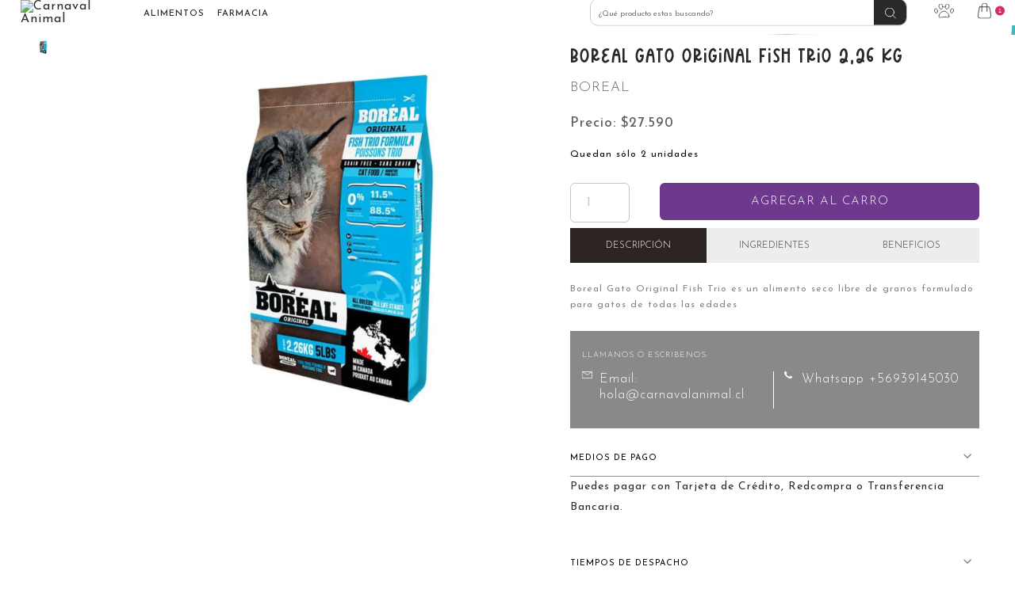

--- FILE ---
content_type: text/html; charset=utf-8
request_url: https://carnavalanimal.cl/products/boreal-gato-original-fish-trio
body_size: 25182
content:
<!DOCTYPE html>
<html class="no-js" lang="es">
  <head>
    <meta charset="utf-8">
    <meta http-equiv="X-UA-Compatible" content="IE=edge,chrome=1">
    <meta name="viewport" content="width=device-width,initial-scale=1,user-scalable=no"">
    <link rel="preconnect" href="https://cdn.shopify.com" crossorigin>
    <link rel="preconnect" href="https://fonts.shopifycdn.com" crossorigin>
    <link rel="preconnect" href="https://monorail-edge.shopifysvc.com">
    
      <link rel="canonical" href="https://carnavalanimal.cl/products/boreal-gato-original-fish-trio" />
    
     
      <link rel="shortcut icon" href="//carnavalanimal.cl/cdn/shop/files/Perro_desorden_32x32.png?v=1664323928" type="image/png" />
    
    <title>Boreal Gato Original Fish Trio 2,26 kg &ndash; Carnaval Animal</title>
    
      <meta name="description" content="Boreal Gato Original Fish Trio es un alimento seco libre de granos formulado para gatos de todas las edades" />
    
    
  <meta property="og:type" content="product" />
  <meta property="og:title" content="Boreal Gato Original Fish Trio 2,26 kg" />
  
    <meta property="og:image" content="http://carnavalanimal.cl/cdn/shop/files/800_8_aecc7118-02d1-4d0e-b093-88adc7c24db2_grande.jpg?v=1688746415" />
    <meta property="og:image:secure_url" content="https://carnavalanimal.cl/cdn/shop/files/800_8_aecc7118-02d1-4d0e-b093-88adc7c24db2_grande.jpg?v=1688746415" />
  
  <meta property="og:price:amount" content="27,590" />
  <meta property="og:price:currency" content="CLP" />


  <meta property="og:description" content="Boreal Gato Original Fish Trio es un alimento seco libre de granos formulado para gatos de todas las edades" />

<meta property="og:url" content="https://carnavalanimal.cl/products/boreal-gato-original-fish-trio" />
<meta property="og:site_name" content="Carnaval Animal" />
    

  <meta name="twitter:card" content="product" />
  <meta name="twitter:title" content="Boreal Gato Original Fish Trio 2,26 kg" />
  <meta name="twitter:description" content="Boreal Gato Original Fish Trio es un alimento seco libre de granos formulado para gatos de todas las edades" />
  <meta name="twitter:image" content="http://carnavalanimal.cl/cdn/shop/files/800_8_aecc7118-02d1-4d0e-b093-88adc7c24db2_large.jpg?v=1688746415" />
  <meta name="twitter:label1" content="Price" />
  <meta name="twitter:data1" content="$27.590 CLP" />
  
    <meta name="twitter:label2" content="Brand" />
    <meta name="twitter:data2" content="Boreal" />
  

    <link rel="stylesheet" type="text/css" href="//carnavalanimal.cl/cdn/shop/t/12/assets/reset.css?v=89572769983430486391743172877" media="print" onload="this.media='all'">
    <link rel="stylesheet" type="text/css" href="//carnavalanimal.cl/cdn/shop/t/12/assets/lab-grid.css?v=93336134674168189751743172877" media="print" onload="this.media='all'">
    <link rel="stylesheet" type="text/css" href="//carnavalanimal.cl/cdn/shop/t/12/assets/style.css?v=87588013641951728641743172877" media="print" onload="this.media='all'">
    <link rel="stylesheet" type="text/css" href="//carnavalanimal.cl/cdn/shop/t/12/assets/custom.css?v=143811632037763068531743172877" media="print" onload="this.media='all'">
    <link rel="preconnect" href="https://fonts.googleapis.com">
    <link rel="preconnect" href="https://fonts.gstatic.com" crossorigin>
    <link rel="preload" href="https://fonts.googleapis.com/css2?family=Josefin+Sans:ital,wght@0,100;0,200;0,300;0,400;0,500;0,600;0,700;1,300;1,400&display=swap" as="style" onload="this.onload=null;this.rel='stylesheet'">
    <noscript><link rel="stylesheet" href="https://fonts.googleapis.com/css2?family=Josefin+Sans:ital,wght@0,100;0,200;0,300;0,400;0,500;0,600;0,700;1,300;1,400&display=swap"></noscript>
    <link rel="preload" href="//use.fontawesome.com/releases/v5.15.2/css/all.css" as="style" onload="this.onload=null;this.rel='stylesheet'">
    <noscript><link rel="stylesheet" href="//use.fontawesome.com/releases/v5.15.2/css/all.css"></noscript>
    <script>document.documentElement.className = document.documentElement.className.replace('no-js', 'js');</script>
    <script type="text/javascript" src="//ajax.googleapis.com/ajax/libs/jquery/1.12.4/jquery.min.js"></script>
    <script type="text/javascript" src="//ajax.googleapis.com/ajax/libs/jqueryui/1.12.1/jquery-ui.min.js"></script>
    <script type="text/javascript" src="//carnavalanimal.cl/cdn/shopifycloud/storefront/assets/themes_support/shopify_common-5f594365.js" defer></script> 
<style>.async-hide { opacity: 0 !important} </style>
<script>(function(a,s,y,n,c,h,i,d,e){s.className+=' '+y;h.start=1*new Date;h.end=i=function(){s.className=s.className.replace(RegExp(' ?'+y),'')};(a[n]=a[n]||[]).hide=h;setTimeout(function(){i();h.end=null},c);h.timeout=c; })(window,document.documentElement,'async-hide','dataLayer',600, {'GTM-XXXXXX':true});</script>
    <meta name="facebook-domain-verification" content="itvma4ymxr9l2vs3p3rulqf1clll0p" />
<script src="https://alpha3861.myshopify.com/cdn/shop/t/1/assets/globo_checkout.js"></script>
<script src="https://alpha3861.myshopify.com/cdn/shop/t/1/assets/gDesktop.js"></script>
    <script type="text/javascript" src="//carnavalanimal.cl/cdn/shopifycloud/storefront/assets/themes_support/option_selection-b017cd28.js" defer></script>
    <script type="text/javascript" src="//carnavalanimal.cl/cdn/shopifycloud/storefront/assets/themes_support/api.jquery-7ab1a3a4.js" defer></script>
    <link rel="stylesheet" type="text/css" href="//cdn.jsdelivr.net/npm/slick-carousel@1.8.1/slick/slick.min.css" media="print" onload="this.media='all'">
    <script type="text/javascript" src="//cdn.jsdelivr.net/npm/slick-carousel@1.8.1/slick/slick.min.js" defer></script>
    
    
    <script>window.performance && window.performance.mark && window.performance.mark('shopify.content_for_header.start');</script><meta name="facebook-domain-verification" content="0sv3gh030dxj7mp763z1onnkqc19hk">
<meta name="google-site-verification" content="vACflKMljSe2kOIjZS02jUqEuNXwWaiEfdUG_yY7Vjo">
<meta id="shopify-digital-wallet" name="shopify-digital-wallet" content="/59117895844/digital_wallets/dialog">
<link rel="alternate" type="application/json+oembed" href="https://carnavalanimal.cl/products/boreal-gato-original-fish-trio.oembed">
<script async="async" src="/checkouts/internal/preloads.js?locale=es-CL"></script>
<script id="shopify-features" type="application/json">{"accessToken":"60a8e7db613950b48d3347b171f30f9d","betas":["rich-media-storefront-analytics"],"domain":"carnavalanimal.cl","predictiveSearch":true,"shopId":59117895844,"locale":"es"}</script>
<script>var Shopify = Shopify || {};
Shopify.shop = "carnaval-animal.myshopify.com";
Shopify.locale = "es";
Shopify.currency = {"active":"CLP","rate":"1.0"};
Shopify.country = "CL";
Shopify.theme = {"name":"Lab51-carnavalanimal2.0 + upselling | SPEED","id":175589621924,"schema_name":"Lab51 Base Theme 2.0","schema_version":"2.0.0","theme_store_id":null,"role":"main"};
Shopify.theme.handle = "null";
Shopify.theme.style = {"id":null,"handle":null};
Shopify.cdnHost = "carnavalanimal.cl/cdn";
Shopify.routes = Shopify.routes || {};
Shopify.routes.root = "/";</script>
<script type="module">!function(o){(o.Shopify=o.Shopify||{}).modules=!0}(window);</script>
<script>!function(o){function n(){var o=[];function n(){o.push(Array.prototype.slice.apply(arguments))}return n.q=o,n}var t=o.Shopify=o.Shopify||{};t.loadFeatures=n(),t.autoloadFeatures=n()}(window);</script>
<script id="shop-js-analytics" type="application/json">{"pageType":"product"}</script>
<script defer="defer" async type="module" src="//carnavalanimal.cl/cdn/shopifycloud/shop-js/modules/v2/client.init-shop-cart-sync_BSQ69bm3.es.esm.js"></script>
<script defer="defer" async type="module" src="//carnavalanimal.cl/cdn/shopifycloud/shop-js/modules/v2/chunk.common_CIqZBrE6.esm.js"></script>
<script type="module">
  await import("//carnavalanimal.cl/cdn/shopifycloud/shop-js/modules/v2/client.init-shop-cart-sync_BSQ69bm3.es.esm.js");
await import("//carnavalanimal.cl/cdn/shopifycloud/shop-js/modules/v2/chunk.common_CIqZBrE6.esm.js");

  window.Shopify.SignInWithShop?.initShopCartSync?.({"fedCMEnabled":true,"windoidEnabled":true});

</script>
<script>(function() {
  var isLoaded = false;
  function asyncLoad() {
    if (isLoaded) return;
    isLoaded = true;
    var urls = ["https:\/\/chimpstatic.com\/mcjs-connected\/js\/users\/4ade6f356c8e502fe31bc66b5\/23c6c3660a7f66eeeec217bd6.js?shop=carnaval-animal.myshopify.com","https:\/\/cdn.nfcube.com\/cecb6d319946e50d862d3a648370e176.js?shop=carnaval-animal.myshopify.com","https:\/\/whatschat.shopiapps.in\/script\/sp-whatsapp-app-tabs.js?version=1.0\u0026shop=carnaval-animal.myshopify.com","\/\/shopify.privy.com\/widget.js?shop=carnaval-animal.myshopify.com"];
    for (var i = 0; i < urls.length; i++) {
      var s = document.createElement('script');
      s.type = 'text/javascript';
      s.async = true;
      s.src = urls[i];
      var x = document.getElementsByTagName('script')[0];
      x.parentNode.insertBefore(s, x);
    }
  };
  if(window.attachEvent) {
    window.attachEvent('onload', asyncLoad);
  } else {
    window.addEventListener('load', asyncLoad, false);
  }
})();</script>
<script id="__st">var __st={"a":59117895844,"offset":-10800,"reqid":"af107583-580c-4769-b11e-faf3be7e789e-1768887880","pageurl":"carnavalanimal.cl\/products\/boreal-gato-original-fish-trio","u":"91e90e00de73","p":"product","rtyp":"product","rid":7384864587940};</script>
<script>window.ShopifyPaypalV4VisibilityTracking = true;</script>
<script id="captcha-bootstrap">!function(){'use strict';const t='contact',e='account',n='new_comment',o=[[t,t],['blogs',n],['comments',n],[t,'customer']],c=[[e,'customer_login'],[e,'guest_login'],[e,'recover_customer_password'],[e,'create_customer']],r=t=>t.map((([t,e])=>`form[action*='/${t}']:not([data-nocaptcha='true']) input[name='form_type'][value='${e}']`)).join(','),a=t=>()=>t?[...document.querySelectorAll(t)].map((t=>t.form)):[];function s(){const t=[...o],e=r(t);return a(e)}const i='password',u='form_key',d=['recaptcha-v3-token','g-recaptcha-response','h-captcha-response',i],f=()=>{try{return window.sessionStorage}catch{return}},m='__shopify_v',_=t=>t.elements[u];function p(t,e,n=!1){try{const o=window.sessionStorage,c=JSON.parse(o.getItem(e)),{data:r}=function(t){const{data:e,action:n}=t;return t[m]||n?{data:e,action:n}:{data:t,action:n}}(c);for(const[e,n]of Object.entries(r))t.elements[e]&&(t.elements[e].value=n);n&&o.removeItem(e)}catch(o){console.error('form repopulation failed',{error:o})}}const l='form_type',E='cptcha';function T(t){t.dataset[E]=!0}const w=window,h=w.document,L='Shopify',v='ce_forms',y='captcha';let A=!1;((t,e)=>{const n=(g='f06e6c50-85a8-45c8-87d0-21a2b65856fe',I='https://cdn.shopify.com/shopifycloud/storefront-forms-hcaptcha/ce_storefront_forms_captcha_hcaptcha.v1.5.2.iife.js',D={infoText:'Protegido por hCaptcha',privacyText:'Privacidad',termsText:'Términos'},(t,e,n)=>{const o=w[L][v],c=o.bindForm;if(c)return c(t,g,e,D).then(n);var r;o.q.push([[t,g,e,D],n]),r=I,A||(h.body.append(Object.assign(h.createElement('script'),{id:'captcha-provider',async:!0,src:r})),A=!0)});var g,I,D;w[L]=w[L]||{},w[L][v]=w[L][v]||{},w[L][v].q=[],w[L][y]=w[L][y]||{},w[L][y].protect=function(t,e){n(t,void 0,e),T(t)},Object.freeze(w[L][y]),function(t,e,n,w,h,L){const[v,y,A,g]=function(t,e,n){const i=e?o:[],u=t?c:[],d=[...i,...u],f=r(d),m=r(i),_=r(d.filter((([t,e])=>n.includes(e))));return[a(f),a(m),a(_),s()]}(w,h,L),I=t=>{const e=t.target;return e instanceof HTMLFormElement?e:e&&e.form},D=t=>v().includes(t);t.addEventListener('submit',(t=>{const e=I(t);if(!e)return;const n=D(e)&&!e.dataset.hcaptchaBound&&!e.dataset.recaptchaBound,o=_(e),c=g().includes(e)&&(!o||!o.value);(n||c)&&t.preventDefault(),c&&!n&&(function(t){try{if(!f())return;!function(t){const e=f();if(!e)return;const n=_(t);if(!n)return;const o=n.value;o&&e.removeItem(o)}(t);const e=Array.from(Array(32),(()=>Math.random().toString(36)[2])).join('');!function(t,e){_(t)||t.append(Object.assign(document.createElement('input'),{type:'hidden',name:u})),t.elements[u].value=e}(t,e),function(t,e){const n=f();if(!n)return;const o=[...t.querySelectorAll(`input[type='${i}']`)].map((({name:t})=>t)),c=[...d,...o],r={};for(const[a,s]of new FormData(t).entries())c.includes(a)||(r[a]=s);n.setItem(e,JSON.stringify({[m]:1,action:t.action,data:r}))}(t,e)}catch(e){console.error('failed to persist form',e)}}(e),e.submit())}));const S=(t,e)=>{t&&!t.dataset[E]&&(n(t,e.some((e=>e===t))),T(t))};for(const o of['focusin','change'])t.addEventListener(o,(t=>{const e=I(t);D(e)&&S(e,y())}));const B=e.get('form_key'),M=e.get(l),P=B&&M;t.addEventListener('DOMContentLoaded',(()=>{const t=y();if(P)for(const e of t)e.elements[l].value===M&&p(e,B);[...new Set([...A(),...v().filter((t=>'true'===t.dataset.shopifyCaptcha))])].forEach((e=>S(e,t)))}))}(h,new URLSearchParams(w.location.search),n,t,e,['guest_login'])})(!0,!0)}();</script>
<script integrity="sha256-4kQ18oKyAcykRKYeNunJcIwy7WH5gtpwJnB7kiuLZ1E=" data-source-attribution="shopify.loadfeatures" defer="defer" src="//carnavalanimal.cl/cdn/shopifycloud/storefront/assets/storefront/load_feature-a0a9edcb.js" crossorigin="anonymous"></script>
<script data-source-attribution="shopify.dynamic_checkout.dynamic.init">var Shopify=Shopify||{};Shopify.PaymentButton=Shopify.PaymentButton||{isStorefrontPortableWallets:!0,init:function(){window.Shopify.PaymentButton.init=function(){};var t=document.createElement("script");t.src="https://carnavalanimal.cl/cdn/shopifycloud/portable-wallets/latest/portable-wallets.es.js",t.type="module",document.head.appendChild(t)}};
</script>
<script data-source-attribution="shopify.dynamic_checkout.buyer_consent">
  function portableWalletsHideBuyerConsent(e){var t=document.getElementById("shopify-buyer-consent"),n=document.getElementById("shopify-subscription-policy-button");t&&n&&(t.classList.add("hidden"),t.setAttribute("aria-hidden","true"),n.removeEventListener("click",e))}function portableWalletsShowBuyerConsent(e){var t=document.getElementById("shopify-buyer-consent"),n=document.getElementById("shopify-subscription-policy-button");t&&n&&(t.classList.remove("hidden"),t.removeAttribute("aria-hidden"),n.addEventListener("click",e))}window.Shopify?.PaymentButton&&(window.Shopify.PaymentButton.hideBuyerConsent=portableWalletsHideBuyerConsent,window.Shopify.PaymentButton.showBuyerConsent=portableWalletsShowBuyerConsent);
</script>
<script data-source-attribution="shopify.dynamic_checkout.cart.bootstrap">document.addEventListener("DOMContentLoaded",(function(){function t(){return document.querySelector("shopify-accelerated-checkout-cart, shopify-accelerated-checkout")}if(t())Shopify.PaymentButton.init();else{new MutationObserver((function(e,n){t()&&(Shopify.PaymentButton.init(),n.disconnect())})).observe(document.body,{childList:!0,subtree:!0})}}));
</script>
<script id='scb4127' type='text/javascript' async='' src='https://carnavalanimal.cl/cdn/shopifycloud/privacy-banner/storefront-banner.js'></script><script id="sections-script" data-sections="product-recommendations,mini-cart" defer="defer" src="//carnavalanimal.cl/cdn/shop/t/12/compiled_assets/scripts.js?v=2601"></script>
<script>window.performance && window.performance.mark && window.performance.mark('shopify.content_for_header.end');</script>
       <script>
        window.onload = function() {
            var viewport = document.querySelector("meta[name=viewport]");
            if (viewport) {
                viewport.content += ", user-scalable=no";
            }
        };
    </script>
  <!-- BEGIN app block: shopify://apps/buddha-mega-menu-navigation/blocks/megamenu/dbb4ce56-bf86-4830-9b3d-16efbef51c6f -->
<script>
        var productImageAndPrice = [],
            collectionImages = [],
            articleImages = [],
            mmLivIcons = false,
            mmFlipClock = false,
            mmFixesUseJquery = false,
            mmNumMMI = 6,
            mmSchemaTranslation = {},
            mmMenuStrings =  {"menuStrings":{"default":{"PERRO 🐶":"PERRO 🐶","Alimentos para perros":"Alimentos para perros","Ver todo":"Ver todo","Cachorro":"Cachorro","Adulto":"Adulto","Senior":"Senior","Tamaño pequeño":"Tamaño pequeño","Tamaño mediano":"Tamaño mediano","Tamaño grande":"Tamaño grande","Tamaño gigante ":"Tamaño gigante ","Marcas":"Marcas","Acana":"Acana","Amity":"Amity","Balanced ":"Balanced ","Belcan ":"Belcan ","Belcando":"Belcando","Boréal":"Boréal","Brit care":"Brit care","Brit fresh ":"Brit fresh ","Brit premium ":"Brit premium ","Complete":"Complete","Earthborn ":"Earthborn ","Hill´s":"Hill´s","HOP!":"HOP!","Naturals Diamond":"Naturals Diamond","Nutram":"Nutram","Nutrique":"Nutrique","Orijen":"Orijen","Peludos":"Peludos","Premium ":"Premium ","Prey":"Prey","Royal canin ":"Royal canin ","Taste of the wild":"Taste of the wild","Therapy":"Therapy","Otros":"Otros","Medicado":"Medicado","No medicado":"No medicado"," Sin granos":" Sin granos","Con granos":"Con granos"," Alimento seco ":" Alimento seco ","Holistico":"Holistico","Reducido en calorias ":"Reducido en calorias ","Urinario":"Urinario","GATO 🐱":"GATO 🐱","Alimento para gatos":"Alimento para gatos","Gato cachorro ":"Gato cachorro ","Gato Adulto":"Gato Adulto","Gato Senior ":"Gato Senior ","Ver Todo ":"Ver Todo ","Balanced":"Balanced","Belcat":"Belcat","Boreal ":"Boreal ","Hop!":"Hop!","Josera":"Josera","Leonardo":"Leonardo","Orijen ":"Orijen ","Royal Canin":"Royal Canin","Taste of the Wild ":"Taste of the Wild ","Otros ":"Otros ","Medicado ":"Medicado ","ARENAS 🧹":"ARENAS 🧹","FARMACIA💊":"FARMACIA💊","Cuidados Generales":"Cuidados Generales","Cuidado dental":"Cuidado dental","Suplementos nutricionales":"Suplementos nutricionales","Antiestrés y Feromonas":"Antiestrés y Feromonas","Piel y pelaje":"Piel y pelaje","Manejo de heridas":"Manejo de heridas","Fármacos":"Fármacos","Antiparasitarios":"Antiparasitarios","Antibióticos":"Antibióticos","Oftalmológico":"Oftalmológico","Ótico":"Ótico","Antiinflamatorios":"Antiinflamatorios","Gastrointestinal":"Gastrointestinal","SNACK🦴":"SNACK🦴"," Perro":" Perro","Gato":"Gato","Snack húmedos":"Snack húmedos","Snack secos":"Snack secos","ACCESORIOS👕":"ACCESORIOS👕","Higiene y Belleza":"Higiene y Belleza","Entretención":"Entretención","Juguetes Gato":"Juguetes Gato","Juguete Perro":"Juguete Perro","Platos y bebederos":"Platos y bebederos","Enriquecimiento Ambiental":"Enriquecimiento Ambiental","Vestuario":"Vestuario","Entrenamiento y educación":"Entrenamiento y educación","Transporte y seguridad":"Transporte y seguridad"}},"additional":{"default":{"Add to cart":"Add to cart","Sold out":"Sold out","JUST ADDED TO YOUR CART":"JUST ADDED TO YOUR CART","OUT OF STOCK":"OUT OF STOCK","View Cart":"View Cart"}}} ,
            mmShopLocale = "es",
            mmShopLocaleCollectionsRoute = "/collections",
            mmSchemaDesignJSON = [{"action":"menu-select","value":"mm-automatic"},{"action":"design","setting":"font_family","value":"Default"},{"action":"design","setting":"font_size","value":"13px"},{"action":"design","setting":"text_color","value":"#222222"},{"action":"design","setting":"link_hover_color","value":"#0da19a"},{"action":"design","setting":"link_color","value":"#4e4e4e"},{"action":"design","setting":"background_hover_color","value":"#f9f9f9"},{"action":"design","setting":"background_color","value":"#ffffff"},{"action":"design","setting":"price_color","value":"#0da19a"},{"action":"design","setting":"contact_right_btn_text_color","value":"#ffffff"},{"action":"design","setting":"contact_right_btn_bg_color","value":"#3A3A3A"},{"action":"design","setting":"contact_left_bg_color","value":"#3A3A3A"},{"action":"design","setting":"contact_left_alt_color","value":"#CCCCCC"},{"action":"design","setting":"contact_left_text_color","value":"#f1f1f0"},{"action":"design","setting":"addtocart_enable","value":"true"},{"action":"design","setting":"addtocart_text_color","value":"#333333"},{"action":"design","setting":"addtocart_background_color","value":"#ffffff"},{"action":"design","setting":"addtocart_text_hover_color","value":"#ffffff"},{"action":"design","setting":"addtocart_background_hover_color","value":"#0da19a"},{"action":"design","setting":"countdown_color","value":"#ffffff"},{"action":"design","setting":"countdown_background_color","value":"#333333"},{"action":"design","setting":"vertical_font_family","value":"Default"},{"action":"design","setting":"vertical_font_size","value":"13px"},{"action":"design","setting":"vertical_text_color","value":"#ffffff"},{"action":"design","setting":"vertical_link_color","value":"#ffffff"},{"action":"design","setting":"vertical_link_hover_color","value":"#ffffff"},{"action":"design","setting":"vertical_price_color","value":"#ffffff"},{"action":"design","setting":"vertical_contact_right_btn_text_color","value":"#ffffff"},{"action":"design","setting":"vertical_addtocart_enable","value":"true"},{"action":"design","setting":"vertical_addtocart_text_color","value":"#ffffff"},{"action":"design","setting":"vertical_countdown_color","value":"#ffffff"},{"action":"design","setting":"vertical_countdown_background_color","value":"#333333"},{"action":"design","setting":"vertical_background_color","value":"#017b86"},{"action":"design","setting":"vertical_addtocart_background_color","value":"#333333"},{"action":"design","setting":"vertical_contact_right_btn_bg_color","value":"#333333"},{"action":"design","setting":"vertical_contact_left_alt_color","value":"#333333"},{"action":"design","setting":"main_menu_item_columns_MwCm8","value":"2"}],
            mmDomChangeSkipUl = "",
            buddhaMegaMenuShop = "carnaval-animal.myshopify.com",
            mmWireframeCompression = "0",
            mmExtensionAssetUrl = "https://cdn.shopify.com/extensions/019abe06-4a3f-7763-88da-170e1b54169b/mega-menu-151/assets/";var bestSellersHTML = '';var newestProductsHTML = '';/* get link lists api */
        var linkLists={"main-menu" : {"title":"Main menu", "items":["/collections/alimentos-1","/collections/farmacia",]},"footer" : {"title":"CONTACTO", "items":["mailto:hola@kiaroalimitada.cl","#","#","#","https://api.whatsapp.com/send?phone=56939145030&amp;text=Hola",]},"informaci-n" : {"title":"INFORMACIÓN", "items":["/pages/cambios-y-devoluciones","/pages/preguntas-frecuentes","/pages/quienes-somos",]},"pol-ticas" : {"title":"POLÍTICAS", "items":["/pages/privacidad",]},"customer-account-main-menu" : {"title":"Menú principal de la cuenta de cliente", "items":["/","https://shopify.com/59117895844/account/orders?locale=es&amp;region_country=CL",]},};/*ENDPARSE*/

        

        /* set product prices *//* get the collection images *//* get the article images *//* customer fixes */
        var mmThemeFixesBeforeInit = function(){ customMenuUls=".header__menu-items,nav,ul"; /* generic mobile menu toggle translate effect */ document.addEventListener("toggleSubmenu", function (e) { var pc = document.querySelector("#PageContainer"); var mm = document.querySelector("#MobileNav"); if (pc && mm && typeof e.mmMobileHeight != "undefined"){ var pcStyle = pc.getAttribute("style"); if (pcStyle && pcStyle.indexOf("translate3d") != -1) { pc.style.transform = "translate3d(0px, "+ e.mmMobileHeight +"px, 0px)"; } } }); mmAddStyle(" .header__icons {z-index: 1003;} "); if (document.querySelectorAll(".sf-menu-links,ul.sf-nav").length == 2) { customMenuUls=".sf-menu-links,ul.sf-nav"; mmHorizontalMenus="ul.sf-nav"; mmVerticalMenus=".sf-menu-links"; mmAddStyle("@media screen and (min-width:1280px) { .sf-header__desktop {display: block !important;} }"); } if (document.querySelector(".mobile-menu__content>ul")) { mmDisableVisibleCheck=true; mmVerticalMenus=".mobile-menu__content>ul"; } window.mmLoadFunction = function(){ var num = 15; var intv = setInterval(function(){ var m = document.querySelector("#megamenu_level__1"); if (m && m.matches(".vertical-mega-menu")) reinitMenus("#megamenu_level__1"); if (num--==0) clearInterval(intv); },300); }; if (document.readyState !== "loading") { mmLoadFunction(); } else { document.removeEventListener("DOMContentLoaded", mmLoadFunction); document.addEventListener("DOMContentLoaded", mmLoadFunction); } }; var mmThemeFixesBefore = function(){ window.buddhaFilterLiElements = function(liElements){ var elements = []; for (var i=0; i<liElements.length; i++) { if (liElements[i].querySelector("[href=\"/cart\"],[href=\"/account/login\"]") == null) { elements.push(liElements[i]); } } return elements; }; if (tempMenuObject.u.matches("#mobile_menu, #velaMegamenu .nav, #SiteNav, #siteNav")) { tempMenuObject.liItems = buddhaFilterLiElements(mmNot(tempMenuObject.u.children, ".search_container,.site-nav__item_cart", true)); } else if (tempMenuObject.u.matches(".main_nav .nav .menu")) { var numMenusApplied = 0, numMenusAppliedSticky = 0; mmForEach(document, ".main_nav .nav .menu", function(el){ if (el.closest(".sticky_nav") == null) { if (el.querySelector(".buddha-menu-item")) { numMenusApplied++; } } else { if (el.querySelector(".buddha-menu-item")) { numMenusAppliedSticky++; } } }); if (((tempMenuObject.u.closest(".sticky_nav")) && (numMenusAppliedSticky < 1)) || ((tempMenuObject.u.closest(".sticky_nav")) && (numMenusApplied < 1))) { tempMenuObject.liItems = buddhaFilterLiElements(mmNot(tempMenuObject.u.children, ".search_container,.site-nav__item_cart")); } } else if (tempMenuObject.u.matches("#mobile-menu:not(.mm-menu)") && tempMenuObject.u.querySelector(".hamburger,.shifter-handle") == null) { tempMenuObject.liItems = buddhaFilterLiElements(tempMenuObject.u.children); } else if (tempMenuObject.u.matches("#accessibleNav") && tempMenuObject.u.closest("#topnav2") == null) { tempMenuObject.liItems = buddhaFilterLiElements(mmNot(tempMenuObject.u.children, ".customer-navlink")); } else if (tempMenuObject.u.matches("#megamenu_level__1")) { tempMenuObject.liClasses = "level_1__item"; tempMenuObject.aClasses = "level_1__link"; tempMenuObject.liItems = buddhaFilterLiElements(tempMenuObject.u.children); } else if (tempMenuObject.u.matches(".mobile-nav__items")) { tempMenuObject.liClasses = "mobile-nav__item"; tempMenuObject.aClasses = "mobile-nav__link"; tempMenuObject.liItems = buddhaFilterLiElements(tempMenuObject.u.children); } else if (tempMenuObject.u.matches("#NavDrawer > .mobile-nav") && document.querySelector(".mobile-nav>.buddha-menu-item") == null ) { tempMenuObject.liClasses = "mobile-nav__item"; tempMenuObject.aClasses = "mobile-nav__link"; tempMenuObject.liItems = buddhaFilterLiElements(mmNot(tempMenuObject.u.children, ".mobile-nav__search")); } else if (tempMenuObject.u.matches(".mobile-nav-wrapper > .mobile-nav")) { tempMenuObject.liClasses = "mobile-nav__item border-bottom"; tempMenuObject.aClasses = "mobile-nav__link"; tempMenuObject.liItems = buddhaFilterLiElements(mmNot(tempMenuObject.u.children, ".mobile-nav__search")); } else if (tempMenuObject.u.matches("#nav .mm-panel .mm-listview")) { tempMenuObject.liItems = buddhaFilterLiElements(tempMenuObject.u.children); var firstMmPanel = true; mmForEach(document, "#nav>.mm-panels>.mm-panel", function(el){ if (firstMmPanel) { firstMmPanel = false; el.classList.remove("mm-hidden"); el.classList.remove("mm-subopened"); } else { el.parentElement.removeChild(el); } }); } else if (tempMenuObject.u.matches(".SidebarMenu__Nav--primary")) { tempMenuObject.liClasses = "Collapsible"; tempMenuObject.aClasses = "Collapsible__Button Heading u-h6"; tempMenuObject.liItems = buddhaFilterLiElements(tempMenuObject.u.children); } else if (tempMenuObject.u.matches(".mm_menus_ul")) { tempMenuObject.liClasses = "ets_menu_item"; tempMenuObject.aClasses = "mm-nowrap"; tempMenuObject.liItems = buddhaFilterLiElements(tempMenuObject.u.children); mmAddStyle(" .horizontal-mega-menu > .buddha-menu-item > a {white-space: nowrap;} ", "mmThemeCStyle"); } else if (tempMenuObject.u.matches("#accordion")) { tempMenuObject.liClasses = ""; tempMenuObject.aClasses = ""; tempMenuObject.liItems = tempMenuObject.u.children; } else if (tempMenuObject.u.matches(".mobile-menu__panel:first-child .mobile-menu__nav")) { tempMenuObject.liClasses = "mobile-menu__nav-item"; tempMenuObject.aClasses = "mobile-menu__nav-link"; tempMenuObject.liItems = tempMenuObject.u.children; } else if (tempMenuObject.u.matches("#nt_menu_id")) { tempMenuObject.liClasses = "menu-item type_simple"; tempMenuObject.aClasses = "lh__1 flex al_center pr"; tempMenuObject.liItems = tempMenuObject.u.children; } else if (tempMenuObject.u.matches("#menu_mb_cat")) { tempMenuObject.liClasses = "menu-item type_simple"; tempMenuObject.aClasses = ""; tempMenuObject.liItems = tempMenuObject.u.children; } else if (tempMenuObject.u.matches("#menu_mb_ul")) { tempMenuObject.liClasses = "menu-item only_icon_false"; tempMenuObject.aClasses = ""; tempMenuObject.liItems = mmNot(tempMenuObject.u.children, "#customer_login_link,#customer_register_link,#item_mb_help", true); mmAddStyle(" #menu_mb_ul.vertical-mega-menu li.buddha-menu-item>a {display: flex !important;} #menu_mb_ul.vertical-mega-menu li.buddha-menu-item>a>.mm-title {padding: 0 !important;} ", "mmThemeStyle"); } else if (tempMenuObject.u.matches(".header__inline-menu > .list-menu")) { tempMenuObject.liClasses = ""; tempMenuObject.aClasses = "header__menu-item list-menu__item link focus-inset"; tempMenuObject.liItems = tempMenuObject.u.children; } else if (tempMenuObject.u.matches(".menu-drawer__navigation>.list-menu")) { tempMenuObject.liClasses = ""; tempMenuObject.aClasses = "menu-drawer__menu-item list-menu__item link link--text focus-inset"; tempMenuObject.liItems = tempMenuObject.u.children; } else if (tempMenuObject.u.matches(".header__menu-items")) { tempMenuObject.liClasses = "navbar-item header__item has-mega-menu"; tempMenuObject.aClasses = "navbar-link header__link"; tempMenuObject.liItems = tempMenuObject.u.children; mmAddStyle(" .horizontal-mega-menu .buddha-menu-item>a:after{content: none;} .horizontal-mega-menu>li>a{padding-right:10px !important;} .horizontal-mega-menu>li:not(.buddha-menu-item) {display: none !important;} ", "mmThemeStyle"); } else if (tempMenuObject.u.matches(".header__navigation")) { tempMenuObject.liClasses = "header__nav-item"; tempMenuObject.aClasses = ""; tempMenuObject.liItems = tempMenuObject.u.children; } else if (tempMenuObject.u.matches(".slide-nav")) { mmVerticalMenus=".slide-nav"; tempMenuObject.liClasses = "slide-nav__item"; tempMenuObject.aClasses = "slide-nav__link"; tempMenuObject.liItems = tempMenuObject.u.children; } else if (tempMenuObject.u.matches(".header__links-list")) { tempMenuObject.liClasses = ""; tempMenuObject.aClasses = ""; tempMenuObject.liItems = tempMenuObject.u.children; mmAddStyle(".header__left,.header__links {overflow: visible !important; }"); } else if (tempMenuObject.u.matches("#menu-main-navigation,#menu-mobile-nav,#t4s-menu-drawer")) { tempMenuObject.liClasses = ""; tempMenuObject.aClasses = ""; tempMenuObject.liItems = tempMenuObject.u.children; } else if (tempMenuObject.u.matches(".nav-desktop:first-child > .nav-desktop__tier-1")) { tempMenuObject.liClasses = "nav-desktop__tier-1-item"; tempMenuObject.aClasses = "nav-desktop__tier-1-link"; tempMenuObject.liItems = tempMenuObject.u.children; } else if (tempMenuObject.u.matches(".mobile-nav") && tempMenuObject.u.querySelector(".appear-animation.appear-delay-2") != null) { tempMenuObject.liClasses = "mobile-nav__item appear-animation appear-delay-3"; tempMenuObject.aClasses = "mobile-nav__link"; tempMenuObject.liItems = mmNot(tempMenuObject.u.children, "a[href*=account],.mobile-nav__spacer", true); } else if (tempMenuObject.u.matches("nav > .list-menu")) { tempMenuObject.liClasses = ""; tempMenuObject.aClasses = "header__menu-item list-menu__item link link--text focus-inset"; tempMenuObject.liItems = tempMenuObject.u.children; } else if (tempMenuObject.u.matches(".site-navigation>.navmenu")) { tempMenuObject.liClasses = "navmenu-item navmenu-basic__item"; tempMenuObject.aClasses = "navmenu-link navmenu-link-depth-1"; tempMenuObject.liItems = tempMenuObject.u.children; } else if (tempMenuObject.u.matches("nav>.site-navigation")) { tempMenuObject.liClasses = "site-nav__item site-nav__expanded-item site-nav--has-dropdown site-nav__dropdown-li--first-level"; tempMenuObject.aClasses = "site-nav__link site-nav__link--underline site-nav__link--has-dropdown"; tempMenuObject.liItems = tempMenuObject.u.children; } else if (tempMenuObject.u.matches("nav>.js-accordion-mobile-nav")) { tempMenuObject.liClasses = "js-accordion-header c-accordion__header"; tempMenuObject.aClasses = "js-accordion-link c-accordion__link"; tempMenuObject.liItems = mmNot(tempMenuObject.u.children, ".mobile-menu__item"); } else if (tempMenuObject.u.matches(".sf-menu-links")) { tempMenuObject.liClasses = "list-none"; tempMenuObject.aClasses = "block px-4 py-3"; tempMenuObject.liItems = tempMenuObject.u.children; } else if (tempMenuObject.u.matches(".sf-nav")) { tempMenuObject.liClasses = "sf-menu-item list-none sf-menu-item--no-mega sf-menu-item-parent"; tempMenuObject.aClasses = "block px-4 py-5 flex items-center sf__parent-item"; tempMenuObject.liItems = tempMenuObject.u.children; } else if (tempMenuObject.u.matches(".main-nav:not(.topnav)") && tempMenuObject.u.children.length>2) { tempMenuObject.liClasses = "main-nav__tier-1-item"; tempMenuObject.aClasses = "main-nav__tier-1-link"; tempMenuObject.liItems = tempMenuObject.u.children; } else if (tempMenuObject.u.matches(".mobile-nav") && tempMenuObject.u.querySelector(".mobile-nav__item") != null && document.querySelector(".mobile-nav .buddha-menu-item")==null) { tempMenuObject.liClasses = "mobile-nav__item"; tempMenuObject.aClasses = "mobile-nav__link"; tempMenuObject.liItems = tempMenuObject.u.children; } else if (tempMenuObject.u.matches("#t4s-nav-ul")) { tempMenuObject.liClasses = "t4s-type__mega menu-width__cus t4s-menu-item has--children menu-has__offsets"; tempMenuObject.aClasses = "t4s-lh-1 t4s-d-flex t4s-align-items-center t4s-pr"; tempMenuObject.liItems = tempMenuObject.u.children; } else if (tempMenuObject.u.matches("#menu-mb__ul")) { tempMenuObject.liClasses = "t4s-menu-item t4s-item-level-0"; tempMenuObject.aClasses = ""; tempMenuObject.liItems = mmNot(tempMenuObject.u.children, "#item_mb_wis,#item_mb_sea,#item_mb_acc,#item_mb_help"); } else if (tempMenuObject.u.matches(".navbar-nav")) { tempMenuObject.liClasses = "nav-item"; tempMenuObject.aClasses = "nav-link list-menu__item"; tempMenuObject.liItems = tempMenuObject.u.children; } else if (tempMenuObject.u.matches(".navbar-nav-sidebar")) { tempMenuObject.liClasses = "nav-item sidemenu-animation sidemenu-animation-delay-2"; tempMenuObject.aClasses = "list-menu__item"; tempMenuObject.liItems = tempMenuObject.u.children; } else if (tempMenuObject.u.matches(".mobile-menu__content>ul")) { tempMenuObject.liClasses = ""; tempMenuObject.aClasses = ""; tempMenuObject.liItems = tempMenuObject.u.children; mmAddStyle(" .vertical-mega-menu>li{padding:10px !important;} .vertical-mega-menu>li:not(.buddha-menu-item) {display: none !important;} "); } else if (tempMenuObject.u.matches("#offcanvas-menu-nav")) { tempMenuObject.liClasses = "nav-item"; tempMenuObject.aClasses = "nav-link"; tempMenuObject.liItems = tempMenuObject.u.children; } else if (tempMenuObject.u.matches(".main__navigation")) { tempMenuObject.liClasses = "nav__link__holder"; tempMenuObject.aClasses = ""; tempMenuObject.liItems = tempMenuObject.u.children; } else if (tempMenuObject.u.matches(".mobile__navigation")) { tempMenuObject.liClasses = "nav__link__holder"; tempMenuObject.aClasses = ""; tempMenuObject.liItems = mmNot(tempMenuObject.u.children, ".mobile__navigation__footer"); mmAddStyle(" .vertical-mega-menu>li{padding:10px !important;} "); } if (tempMenuObject.liItems) { tempMenuObject.skipCheck = true; tempMenuObject.forceMenu = true; } /* try to find li and a classes for requested menu if they are not set */ if (tempMenuObject.skipCheck == true) { var _links=[]; var keys = Object.keys(linkLists); for (var i=0; i<keys.length; i++) { if (selectedMenu == keys[i]) { _links = linkLists[keys[i]].items; break; } } mmForEachChild(tempMenuObject.u, "LI", function(li){ var href = null; var a = li.querySelector("a"); if (a) href = a.getAttribute("href"); if (href == null || (href != null && (href.substr(0,1) == "#" || href==""))){ var a2 = li.querySelector((!!document.documentMode) ? "* + a" : "a:nth-child(2)"); if (a2) { href = a2.getAttribute("href"); a = a2; } } if (href == null || (href != null && (href.substr(0,1) == "#" || href==""))) { var a2 = li.querySelector("a>a"); if (a2) { href = a2.getAttribute("href"); a = a2; } } /* stil no matching href, search all children a for a matching href */ if (href == null || (href != null && (href.substr(0,1) == "#" || href==""))) { var a2 = li.querySelectorAll("a[href]"); for (var i=0; i<a2.length; i++) { var href2 = a2[i].getAttribute("href"); if (_links[tempMenuObject.elementFits] != undefined && href2 == _links[tempMenuObject.elementFits]) { href = href2; a = a2[i]; break; } } } if (_links[tempMenuObject.elementFits] != undefined && href == _links[tempMenuObject.elementFits]) { if (tempMenuObject.liClasses == undefined) { tempMenuObject.liClasses = ""; } tempMenuObject.liClasses = concatClasses(li.getAttribute("class"), tempMenuObject.liClasses); if (tempMenuObject.aClasses == undefined) { tempMenuObject.aClasses = ""; } if (a) tempMenuObject.aClasses = concatClasses(a.getAttribute("class"), tempMenuObject.aClasses); tempMenuObject.elementFits++; } else if (tempMenuObject.elementFits > 0 && tempMenuObject.elementFits != _links.length) { tempMenuObject.elementFits = 0; if (href == _links[0]) { tempMenuObject.elementFits = 1; } } }); } }; 
        

        var mmWireframe = {"html" : "<li class=\"buddha-menu-item\" itemId=\"jbxBz\"  ><a data-href=\"/collections/perro\" href=\"/collections/perro\" aria-label=\"PERRO 🐶\" data-no-instant=\"\" onclick=\"mmGoToPage(this, event); return false;\"  ><span class=\"mm-title\">PERRO 🐶</span><i class=\"mm-arrow mm-angle-down\" aria-hidden=\"true\"></i><span class=\"toggle-menu-btn\" style=\"display:none;\" title=\"Toggle menu\" onclick=\"return toggleSubmenu(this)\"><span class=\"mm-arrow-icon\"><span class=\"bar-one\"></span><span class=\"bar-two\"></span></span></span></a><ul class=\"mm-submenu simple   mm-last-level\"><li submenu-columns=\"1\" item-type=\"link-list\" class=\"mm-icons\"  ><div class=\"mega-menu-item-container\"  ><div class=\"mm-list-name\"  ><span onclick=\"mmGoToPage(this); return false;\" data-href=\"https://carnaval-animal.myshopify.com/pages/alimelinto-para-perros\"  ><i class=\"mm-icon static fas fa-dog\" aria-hidden=\"true\"></i><span class=\"mm-title\">Alimentos para perros</span></span></div><ul class=\"mm-submenu link-list   mm-last-level\"><li  ><a data-href=\"/collections/perro\" href=\"/collections/perro\" aria-label=\"Ver todo\" data-no-instant=\"\" onclick=\"mmGoToPage(this, event); return false;\"  ><span class=\"mm-title\">Ver todo</span></a></li><li  ><a data-href=\"/collections/perros-cachorros\" href=\"/collections/perros-cachorros\" aria-label=\"Cachorro\" data-no-instant=\"\" onclick=\"mmGoToPage(this, event); return false;\"  ><span class=\"mm-title\">Cachorro</span></a></li><li  ><a data-href=\"/collections/perros-adultos\" href=\"/collections/perros-adultos\" aria-label=\"Adulto\" data-no-instant=\"\" onclick=\"mmGoToPage(this, event); return false;\"  ><span class=\"mm-title\">Adulto</span></a></li><li  ><a data-href=\"/collections/perros-senior\" href=\"/collections/perros-senior\" aria-label=\"Senior\" data-no-instant=\"\" onclick=\"mmGoToPage(this, event); return false;\"  ><span class=\"mm-title\">Senior</span></a></li><li  ><a data-href=\"/collections/perro-pequeno\" href=\"/collections/perro-pequeno\" aria-label=\"Tamaño pequeño\" data-no-instant=\"\" onclick=\"mmGoToPage(this, event); return false;\"  ><span class=\"mm-title\">Tamaño pequeño</span></a></li><li  ><a data-href=\"/collections/perro-mediano\" href=\"/collections/perro-mediano\" aria-label=\"Tamaño mediano\" data-no-instant=\"\" onclick=\"mmGoToPage(this, event); return false;\"  ><span class=\"mm-title\">Tamaño mediano</span></a></li><li  ><a data-href=\"/collections/perro-grande\" href=\"/collections/perro-grande\" aria-label=\"Tamaño grande\" data-no-instant=\"\" onclick=\"mmGoToPage(this, event); return false;\"  ><span class=\"mm-title\">Tamaño grande</span></a></li><li  ><a data-href=\"/collections/perro-gigante\" href=\"/collections/perro-gigante\" aria-label=\"Tamaño gigante \" data-no-instant=\"\" onclick=\"mmGoToPage(this, event); return false;\"  ><span class=\"mm-title\">Tamaño gigante</span></a></li></ul></div></li><li submenu-columns=\"1\" item-type=\"link-list\"  ><div class=\"mega-menu-item-container\"  ><div class=\"mm-list-name\"  ><span  ><span class=\"mm-title\">Marcas</span></span></div><ul class=\"mm-submenu link-list   mm-last-level\"><li  ><a data-href=\"/collections/acana\" href=\"/collections/acana\" aria-label=\"Acana\" data-no-instant=\"\" onclick=\"mmGoToPage(this, event); return false;\"  ><span class=\"mm-title\">Acana</span></a></li><li  ><a data-href=\"/collections/amity\" href=\"/collections/amity\" aria-label=\"Amity\" data-no-instant=\"\" onclick=\"mmGoToPage(this, event); return false;\"  ><span class=\"mm-title\">Amity</span></a></li><li  ><a data-href=\"/collections/balanced\" href=\"/collections/balanced\" aria-label=\"Balanced \" data-no-instant=\"\" onclick=\"mmGoToPage(this, event); return false;\"  ><span class=\"mm-title\">Balanced</span></a></li><li  ><a data-href=\"/collections/belcan\" href=\"/collections/belcan\" aria-label=\"Belcan \" data-no-instant=\"\" onclick=\"mmGoToPage(this, event); return false;\"  ><span class=\"mm-title\">Belcan</span></a></li><li  ><a data-href=\"/collections/belcando\" href=\"/collections/belcando\" aria-label=\"Belcando\" data-no-instant=\"\" onclick=\"mmGoToPage(this, event); return false;\"  ><span class=\"mm-title\">Belcando</span></a></li><li  ><a data-href=\"/collections/boreal\" href=\"/collections/boreal\" aria-label=\"Boréal\" data-no-instant=\"\" onclick=\"mmGoToPage(this, event); return false;\"  ><span class=\"mm-title\">Boréal</span></a></li><li  ><a data-href=\"/collections/brit-care\" href=\"/collections/brit-care\" aria-label=\"Brit care\" data-no-instant=\"\" onclick=\"mmGoToPage(this, event); return false;\"  ><span class=\"mm-title\">Brit care</span></a></li><li  ><a data-href=\"/collections/brit-fresh\" href=\"/collections/brit-fresh\" aria-label=\"Brit fresh \" data-no-instant=\"\" onclick=\"mmGoToPage(this, event); return false;\"  ><span class=\"mm-title\">Brit fresh</span></a></li><li  ><a data-href=\"/collections/brit-premium\" href=\"/collections/brit-premium\" aria-label=\"Brit premium \" data-no-instant=\"\" onclick=\"mmGoToPage(this, event); return false;\"  ><span class=\"mm-title\">Brit premium</span></a></li><li  ><a data-href=\"/collections/complete\" href=\"/collections/complete\" aria-label=\"Complete\" data-no-instant=\"\" onclick=\"mmGoToPage(this, event); return false;\"  ><span class=\"mm-title\">Complete</span></a></li><li  ><a data-href=\"/collections/earthborn\" href=\"/collections/earthborn\" aria-label=\"Earthborn \" data-no-instant=\"\" onclick=\"mmGoToPage(this, event); return false;\"  ><span class=\"mm-title\">Earthborn</span></a></li><li  ><a data-href=\"/collections/hill-s\" href=\"/collections/hill-s\" aria-label=\"Hill´s\" data-no-instant=\"\" onclick=\"mmGoToPage(this, event); return false;\"  ><span class=\"mm-title\">Hill´s</span></a></li><li  ><a data-href=\"/collections/hop\" href=\"/collections/hop\" aria-label=\"HOP!\" data-no-instant=\"\" onclick=\"mmGoToPage(this, event); return false;\"  ><span class=\"mm-title\">HOP!</span></a></li><li  ><a data-href=\"/collections/naturals-diamond\" href=\"/collections/naturals-diamond\" aria-label=\"Naturals Diamond\" data-no-instant=\"\" onclick=\"mmGoToPage(this, event); return false;\"  ><span class=\"mm-title\">Naturals Diamond</span></a></li><li  ><a data-href=\"/collections/nutram\" href=\"/collections/nutram\" aria-label=\"Nutram\" data-no-instant=\"\" onclick=\"mmGoToPage(this, event); return false;\"  ><span class=\"mm-title\">Nutram</span></a></li><li  ><a data-href=\"/collections/nutrique\" href=\"/collections/nutrique\" aria-label=\"Nutrique\" data-no-instant=\"\" onclick=\"mmGoToPage(this, event); return false;\"  ><span class=\"mm-title\">Nutrique</span></a></li><li  ><a data-href=\"/collections/orijen\" href=\"/collections/orijen\" aria-label=\"Orijen\" data-no-instant=\"\" onclick=\"mmGoToPage(this, event); return false;\"  ><span class=\"mm-title\">Orijen</span></a></li><li  ><a data-href=\"/collections/peludos\" href=\"/collections/peludos\" aria-label=\"Peludos\" data-no-instant=\"\" onclick=\"mmGoToPage(this, event); return false;\"  ><span class=\"mm-title\">Peludos</span></a></li><li  ><a data-href=\"/collections/premium\" href=\"/collections/premium\" aria-label=\"Premium \" data-no-instant=\"\" onclick=\"mmGoToPage(this, event); return false;\"  ><span class=\"mm-title\">Premium</span></a></li><li  ><a data-href=\"/collections/prey\" href=\"/collections/prey\" aria-label=\"Prey\" data-no-instant=\"\" onclick=\"mmGoToPage(this, event); return false;\"  ><span class=\"mm-title\">Prey</span></a></li><li  ><a data-href=\"/collections/royal-canin\" href=\"/collections/royal-canin\" aria-label=\"Royal canin \" data-no-instant=\"\" onclick=\"mmGoToPage(this, event); return false;\"  ><span class=\"mm-title\">Royal canin</span></a></li><li  ><a data-href=\"/collections/taste-of-the-wild\" href=\"/collections/taste-of-the-wild\" aria-label=\"Taste of the wild\" data-no-instant=\"\" onclick=\"mmGoToPage(this, event); return false;\"  ><span class=\"mm-title\">Taste of the wild</span></a></li><li  ><a data-href=\"/collections/therapy\" href=\"/collections/therapy\" aria-label=\"Therapy\" data-no-instant=\"\" onclick=\"mmGoToPage(this, event); return false;\"  ><span class=\"mm-title\">Therapy</span></a></li></ul></div></li><li submenu-columns=\"1\" item-type=\"link-list\"  ><div class=\"mega-menu-item-container\"  ><div class=\"mm-list-name\"  ><span  ><span class=\"mm-title\">Otros</span></span></div><ul class=\"mm-submenu link-list   mm-last-level\"><li  ><a data-href=\"/collections/medicado\" href=\"/collections/medicado\" aria-label=\"Medicado\" data-no-instant=\"\" onclick=\"mmGoToPage(this, event); return false;\"  ><span class=\"mm-title\">Medicado</span></a></li><li  ><a data-href=\"/collections/no-medicado\" href=\"/collections/no-medicado\" aria-label=\"No medicado\" data-no-instant=\"\" onclick=\"mmGoToPage(this, event); return false;\"  ><span class=\"mm-title\">No medicado</span></a></li><li  ><a data-href=\"/collections/sin-granos\" href=\"/collections/sin-granos\" aria-label=\" Sin granos\" data-no-instant=\"\" onclick=\"mmGoToPage(this, event); return false;\"  ><span class=\"mm-title\">Sin granos</span></a></li><li  ><a data-href=\"/collections/con-granos\" href=\"/collections/con-granos\" aria-label=\"Con granos\" data-no-instant=\"\" onclick=\"mmGoToPage(this, event); return false;\"  ><span class=\"mm-title\">Con granos</span></a></li><li  ><a data-href=\"/collections/alimento-seco\" href=\"/collections/alimento-seco\" aria-label=\" Alimento seco \" data-no-instant=\"\" onclick=\"mmGoToPage(this, event); return false;\"  ><span class=\"mm-title\">Alimento seco</span></a></li><li  ><a data-href=\"/collections/holistico\" href=\"/collections/holistico\" aria-label=\"Holistico\" data-no-instant=\"\" onclick=\"mmGoToPage(this, event); return false;\"  ><span class=\"mm-title\">Holistico</span></a></li><li  ><a data-href=\"/collections/reducido-en-calorias\" href=\"/collections/reducido-en-calorias\" aria-label=\"Reducido en calorias \" data-no-instant=\"\" onclick=\"mmGoToPage(this, event); return false;\"  ><span class=\"mm-title\">Reducido en calorias</span></a></li><li  ><a data-href=\"/collections/urinario\" href=\"/collections/urinario\" aria-label=\"Urinario\" data-no-instant=\"\" onclick=\"mmGoToPage(this, event); return false;\"  ><span class=\"mm-title\">Urinario</span></a></li></ul></div></li></ul></li><li class=\"buddha-menu-item\" itemId=\"5UfIn\"  ><a data-href=\"/collections/alimentos-para-gatos\" href=\"/collections/alimentos-para-gatos\" aria-label=\"GATO 🐱\" data-no-instant=\"\" onclick=\"mmGoToPage(this, event); return false;\"  ><span class=\"mm-title\">GATO 🐱</span><i class=\"mm-arrow mm-angle-down\" aria-hidden=\"true\"></i><span class=\"toggle-menu-btn\" style=\"display:none;\" title=\"Toggle menu\" onclick=\"return toggleSubmenu(this)\"><span class=\"mm-arrow-icon\"><span class=\"bar-one\"></span><span class=\"bar-two\"></span></span></span></a><ul class=\"mm-submenu simple   mm-last-level\"><li submenu-columns=\"1\" item-type=\"link-list\" class=\"mm-icons\"  ><div class=\"mega-menu-item-container\"  ><div class=\"mm-list-name\"  ><span  ><i class=\"mm-icon static fas fa-cat\" aria-hidden=\"true\"></i><span class=\"mm-title\">Alimento para gatos</span></span></div><ul class=\"mm-submenu link-list   mm-last-level\"><li  ><a data-href=\"/collections/gato-cachorro\" href=\"/collections/gato-cachorro\" aria-label=\"Gato cachorro \" data-no-instant=\"\" onclick=\"mmGoToPage(this, event); return false;\"  ><span class=\"mm-title\">Gato cachorro</span></a></li><li  ><a data-href=\"/collections/gato-adulto\" href=\"/collections/gato-adulto\" aria-label=\"Gato Adulto\" data-no-instant=\"\" onclick=\"mmGoToPage(this, event); return false;\"  ><span class=\"mm-title\">Gato Adulto</span></a></li><li  ><a data-href=\"/collections/gato-senior\" href=\"/collections/gato-senior\" aria-label=\"Gato Senior \" data-no-instant=\"\" onclick=\"mmGoToPage(this, event); return false;\"  ><span class=\"mm-title\">Gato Senior</span></a></li><li  ><a data-href=\"/collections/alimentos-para-gatos\" href=\"/collections/alimentos-para-gatos\" aria-label=\"Ver Todo \" data-no-instant=\"\" onclick=\"mmGoToPage(this, event); return false;\"  ><span class=\"mm-title\">Ver Todo</span></a></li></ul></div></li><li submenu-columns=\"1\" item-type=\"link-list\"  ><div class=\"mega-menu-item-container\"  ><div class=\"mm-list-name\"  ><span  ><span class=\"mm-title\">Marcas</span></span></div><ul class=\"mm-submenu link-list   mm-last-level\"><li  ><a data-href=\"/collections/acana\" href=\"/collections/acana\" aria-label=\"Acana\" data-no-instant=\"\" onclick=\"mmGoToPage(this, event); return false;\"  ><span class=\"mm-title\">Acana</span></a></li><li  ><a data-href=\"/collections/balanced\" href=\"/collections/balanced\" aria-label=\"Balanced\" data-no-instant=\"\" onclick=\"mmGoToPage(this, event); return false;\"  ><span class=\"mm-title\">Balanced</span></a></li><li  ><a data-href=\"/products/belcat\" href=\"/products/belcat\" aria-label=\"Belcat\" data-no-instant=\"\" onclick=\"mmGoToPage(this, event); return false;\"  ><span class=\"mm-title\">Belcat</span></a></li><li  ><a data-href=\"/collections/boreal\" href=\"/collections/boreal\" aria-label=\"Boreal \" data-no-instant=\"\" onclick=\"mmGoToPage(this, event); return false;\"  ><span class=\"mm-title\">Boreal</span></a></li><li  ><a data-href=\"/collections/brit-care\" href=\"/collections/brit-care\" aria-label=\"Brit care\" data-no-instant=\"\" onclick=\"mmGoToPage(this, event); return false;\"  ><span class=\"mm-title\">Brit care</span></a></li><li  ><a data-href=\"/collections/complete\" href=\"/collections/complete\" aria-label=\"Complete\" data-no-instant=\"\" onclick=\"mmGoToPage(this, event); return false;\"  ><span class=\"mm-title\">Complete</span></a></li><li  ><a data-href=\"/collections/hop\" href=\"/collections/hop\" aria-label=\"Hop!\" data-no-instant=\"\" onclick=\"mmGoToPage(this, event); return false;\"  ><span class=\"mm-title\">Hop!</span></a></li><li  ><a data-href=\"/collections/josera\" href=\"/collections/josera\" aria-label=\"Josera\" data-no-instant=\"\" onclick=\"mmGoToPage(this, event); return false;\"  ><span class=\"mm-title\">Josera</span></a></li><li  ><a data-href=\"/collections/leonardo\" href=\"/collections/leonardo\" aria-label=\"Leonardo\" data-no-instant=\"\" onclick=\"mmGoToPage(this, event); return false;\"  ><span class=\"mm-title\">Leonardo</span></a></li><li  ><a data-href=\"/collections/naturals-diamond\" href=\"/collections/naturals-diamond\" aria-label=\"Naturals Diamond\" data-no-instant=\"\" onclick=\"mmGoToPage(this, event); return false;\"  ><span class=\"mm-title\">Naturals Diamond</span></a></li><li  ><a data-href=\"/collections/nutrique\" href=\"/collections/nutrique\" aria-label=\"Nutrique\" data-no-instant=\"\" onclick=\"mmGoToPage(this, event); return false;\"  ><span class=\"mm-title\">Nutrique</span></a></li><li  ><a data-href=\"/collections/orijen\" href=\"/collections/orijen\" aria-label=\"Orijen \" data-no-instant=\"\" onclick=\"mmGoToPage(this, event); return false;\"  ><span class=\"mm-title\">Orijen</span></a></li><li  ><a data-href=\"/collections/premium\" href=\"/collections/premium\" aria-label=\"Premium \" data-no-instant=\"\" onclick=\"mmGoToPage(this, event); return false;\"  ><span class=\"mm-title\">Premium</span></a></li><li  ><a data-href=\"/collections/prey\" href=\"/collections/prey\" aria-label=\"Prey\" data-no-instant=\"\" onclick=\"mmGoToPage(this, event); return false;\"  ><span class=\"mm-title\">Prey</span></a></li><li  ><a data-href=\"/collections/royal-canin\" href=\"/collections/royal-canin\" aria-label=\"Royal Canin\" data-no-instant=\"\" onclick=\"mmGoToPage(this, event); return false;\"  ><span class=\"mm-title\">Royal Canin</span></a></li><li  ><a data-href=\"/collections/taste-of-the-wild\" href=\"/collections/taste-of-the-wild\" aria-label=\"Taste of the Wild \" data-no-instant=\"\" onclick=\"mmGoToPage(this, event); return false;\"  ><span class=\"mm-title\">Taste of the Wild</span></a></li></ul></div></li><li submenu-columns=\"1\" item-type=\"link-list\"  ><div class=\"mega-menu-item-container\"  ><div class=\"mm-list-name\"  ><span  ><span class=\"mm-title\">Otros</span></span></div><ul class=\"mm-submenu link-list   mm-last-level\"><li  ><a data-href=\"/collections/medicado\" href=\"/collections/medicado\" aria-label=\"Medicado \" data-no-instant=\"\" onclick=\"mmGoToPage(this, event); return false;\"  ><span class=\"mm-title\">Medicado</span></a></li><li  ><a data-href=\"/collections/no-medicado\" href=\"/collections/no-medicado\" aria-label=\"No medicado\" data-no-instant=\"\" onclick=\"mmGoToPage(this, event); return false;\"  ><span class=\"mm-title\">No medicado</span></a></li></ul></div></li></ul></li><li class=\"buddha-menu-item\" itemId=\"b6ejo\"  ><a data-href=\"/collections/arenas-sanitarias\" href=\"/collections/arenas-sanitarias\" aria-label=\"ARENAS 🧹\" data-no-instant=\"\" onclick=\"mmGoToPage(this, event); return false;\"  ><span class=\"mm-title\">ARENAS 🧹</span></a></li><li class=\"buddha-menu-item\" itemId=\"MwCm8\"  ><a data-href=\"/collections/farmacia\" href=\"/collections/farmacia\" aria-label=\"FARMACIA💊\" data-no-instant=\"\" onclick=\"mmGoToPage(this, event); return false;\"  ><span class=\"mm-title\">FARMACIA💊</span><i class=\"mm-arrow mm-angle-down\" aria-hidden=\"true\"></i><span class=\"toggle-menu-btn\" style=\"display:none;\" title=\"Toggle menu\" onclick=\"return toggleSubmenu(this)\"><span class=\"mm-arrow-icon\"><span class=\"bar-one\"></span><span class=\"bar-two\"></span></span></span></a><ul class=\"mm-submenu simple   mm-last-level\"><li submenu-columns=\"1\" item-type=\"link-list\"  ><div class=\"mega-menu-item-container\"  ><div class=\"mm-list-name\"  ><span onclick=\"mmGoToPage(this); return false;\" data-href=\"Cuidado dental\"  ><span class=\"mm-title\">Cuidados Generales</span></span></div><ul class=\"mm-submenu link-list   mm-last-level\"><li  ><a data-href=\"/collections/cuidado-dental\" href=\"/collections/cuidado-dental\" aria-label=\"Cuidado dental\" data-no-instant=\"\" onclick=\"mmGoToPage(this, event); return false;\"  ><span class=\"mm-title\">Cuidado dental</span></a></li><li  ><a data-href=\"/collections/suplementos-nutricionales\" href=\"/collections/suplementos-nutricionales\" aria-label=\"Suplementos nutricionales\" data-no-instant=\"\" onclick=\"mmGoToPage(this, event); return false;\"  ><span class=\"mm-title\">Suplementos nutricionales</span></a></li><li  ><a data-href=\"/collections/antiestres-y-feromonas\" href=\"/collections/antiestres-y-feromonas\" aria-label=\"Antiestrés y Feromonas\" data-no-instant=\"\" onclick=\"mmGoToPage(this, event); return false;\"  ><span class=\"mm-title\">Antiestrés y Feromonas</span></a></li><li  ><a data-href=\"/collections/piel-y-pelaje\" href=\"/collections/piel-y-pelaje\" aria-label=\"Piel y pelaje\" data-no-instant=\"\" onclick=\"mmGoToPage(this, event); return false;\"  ><span class=\"mm-title\">Piel y pelaje</span></a></li><li  ><a data-href=\"/collections/manejo-de-herida\" href=\"/collections/manejo-de-herida\" aria-label=\"Manejo de heridas\" data-no-instant=\"\" onclick=\"mmGoToPage(this, event); return false;\"  ><span class=\"mm-title\">Manejo de heridas</span></a></li></ul></div></li><li submenu-columns=\"1\" item-type=\"link-list\"  ><div class=\"mega-menu-item-container\"  ><div class=\"mm-list-name\"  ><span  ><span class=\"mm-title\">Fármacos</span></span></div><ul class=\"mm-submenu link-list   mm-last-level\"><li  ><a data-href=\"/collections/antiparasitarios\" href=\"/collections/antiparasitarios\" aria-label=\"Antiparasitarios\" data-no-instant=\"\" onclick=\"mmGoToPage(this, event); return false;\"  ><span class=\"mm-title\">Antiparasitarios</span></a></li><li  ><a data-href=\"/collections/antibiotico\" href=\"/collections/antibiotico\" aria-label=\"Antibióticos\" data-no-instant=\"\" onclick=\"mmGoToPage(this, event); return false;\"  ><span class=\"mm-title\">Antibióticos</span></a></li><li  ><a data-href=\"/collections/oftalmologico\" href=\"/collections/oftalmologico\" aria-label=\"Oftalmológico\" data-no-instant=\"\" onclick=\"mmGoToPage(this, event); return false;\"  ><span class=\"mm-title\">Oftalmológico</span></a></li><li  ><a data-href=\"/collections/otico\" href=\"/collections/otico\" aria-label=\"Ótico\" data-no-instant=\"\" onclick=\"mmGoToPage(this, event); return false;\"  ><span class=\"mm-title\">Ótico</span></a></li><li  ><a data-href=\"/collections/antiinflamatorios\" href=\"/collections/antiinflamatorios\" aria-label=\"Antiinflamatorios\" data-no-instant=\"\" onclick=\"mmGoToPage(this, event); return false;\"  ><span class=\"mm-title\">Antiinflamatorios</span></a></li><li  ><a data-href=\"/collections/gastrointestinal\" href=\"/collections/gastrointestinal\" aria-label=\"Gastrointestinal\" data-no-instant=\"\" onclick=\"mmGoToPage(this, event); return false;\"  ><span class=\"mm-title\">Gastrointestinal</span></a></li></ul></div></li></ul></li><li class=\"buddha-menu-item\" itemId=\"LdWLA\"  ><a data-href=\"/collections/snack\" href=\"/collections/snack\" aria-label=\"SNACK🦴\" data-no-instant=\"\" onclick=\"mmGoToPage(this, event); return false;\"  ><span class=\"mm-title\">SNACK🦴</span><i class=\"mm-arrow mm-angle-down\" aria-hidden=\"true\"></i><span class=\"toggle-menu-btn\" style=\"display:none;\" title=\"Toggle menu\" onclick=\"return toggleSubmenu(this)\"><span class=\"mm-arrow-icon\"><span class=\"bar-one\"></span><span class=\"bar-two\"></span></span></span></a><ul class=\"mm-submenu tree  small mm-last-level\"><li data-href=\"/collections/snack-para-perros\" href=\"/collections/snack-para-perros\" aria-label=\" Perro\" data-no-instant=\"\" onclick=\"mmGoToPage(this, event); return false;\"  ><a data-href=\"/collections/snack-para-perros\" href=\"/collections/snack-para-perros\" aria-label=\" Perro\" data-no-instant=\"\" onclick=\"mmGoToPage(this, event); return false;\"  ><span class=\"mm-title\">Perro</span></a></li><li data-href=\"/collections/snack-para-gatos\" href=\"/collections/snack-para-gatos\" aria-label=\"Gato\" data-no-instant=\"\" onclick=\"mmGoToPage(this, event); return false;\"  ><a data-href=\"/collections/snack-para-gatos\" href=\"/collections/snack-para-gatos\" aria-label=\"Gato\" data-no-instant=\"\" onclick=\"mmGoToPage(this, event); return false;\"  ><span class=\"mm-title\">Gato</span></a></li><li data-href=\"/collections/snack-humedos\" href=\"/collections/snack-humedos\" aria-label=\"Snack húmedos\" data-no-instant=\"\" onclick=\"mmGoToPage(this, event); return false;\"  ><a data-href=\"/collections/snack-humedos\" href=\"/collections/snack-humedos\" aria-label=\"Snack húmedos\" data-no-instant=\"\" onclick=\"mmGoToPage(this, event); return false;\"  ><span class=\"mm-title\">Snack húmedos</span></a></li><li data-href=\"/collections/snack-secos\" href=\"/collections/snack-secos\" aria-label=\"Snack secos\" data-no-instant=\"\" onclick=\"mmGoToPage(this, event); return false;\"  ><a data-href=\"/collections/snack-secos\" href=\"/collections/snack-secos\" aria-label=\"Snack secos\" data-no-instant=\"\" onclick=\"mmGoToPage(this, event); return false;\"  ><span class=\"mm-title\">Snack secos</span></a></li></ul></li><li class=\"buddha-menu-item\" itemId=\"BXHH9\"  ><a data-href=\"/collections/accesorios\" href=\"/collections/accesorios\" aria-label=\"ACCESORIOS👕\" data-no-instant=\"\" onclick=\"mmGoToPage(this, event); return false;\"  ><span class=\"mm-title\">ACCESORIOS👕</span><i class=\"mm-arrow mm-angle-down\" aria-hidden=\"true\"></i><span class=\"toggle-menu-btn\" style=\"display:none;\" title=\"Toggle menu\" onclick=\"return toggleSubmenu(this)\"><span class=\"mm-arrow-icon\"><span class=\"bar-one\"></span><span class=\"bar-two\"></span></span></span></a><ul class=\"mm-submenu tree  small \"><li data-href=\"/collections/higiene-y-belleza\" href=\"/collections/higiene-y-belleza\" aria-label=\"Higiene y Belleza\" data-no-instant=\"\" onclick=\"mmGoToPage(this, event); return false;\"  ><a data-href=\"/collections/higiene-y-belleza\" href=\"/collections/higiene-y-belleza\" aria-label=\"Higiene y Belleza\" data-no-instant=\"\" onclick=\"mmGoToPage(this, event); return false;\"  ><span class=\"mm-title\">Higiene y Belleza</span></a></li><li data-href=\"/collections/entretencion\" href=\"/collections/entretencion\" aria-label=\"Entretención\" data-no-instant=\"\" onclick=\"mmGoToPage(this, event); return false;\"  ><a data-href=\"/collections/entretencion\" href=\"/collections/entretencion\" aria-label=\"Entretención\" data-no-instant=\"\" onclick=\"mmGoToPage(this, event); return false;\"  ><span class=\"mm-title\">Entretención</span><i class=\"mm-arrow mm-angle-down\" aria-hidden=\"true\"></i><span class=\"toggle-menu-btn\" style=\"display:none;\" title=\"Toggle menu\" onclick=\"return toggleSubmenu(this)\"><span class=\"mm-arrow-icon\"><span class=\"bar-one\"></span><span class=\"bar-two\"></span></span></span></a><ul class=\"mm-submenu tree  small mm-last-level\"><li data-href=\"/collections/juguetes-para-gato\" href=\"/collections/juguetes-para-gato\" aria-label=\"Juguetes Gato\" data-no-instant=\"\" onclick=\"mmGoToPage(this, event); return false;\"  ><a data-href=\"/collections/juguetes-para-gato\" href=\"/collections/juguetes-para-gato\" aria-label=\"Juguetes Gato\" data-no-instant=\"\" onclick=\"mmGoToPage(this, event); return false;\"  ><span class=\"mm-title\">Juguetes Gato</span></a></li><li data-href=\"/collections/juguetes-para-perro\" href=\"/collections/juguetes-para-perro\" aria-label=\"Juguete Perro\" data-no-instant=\"\" onclick=\"mmGoToPage(this, event); return false;\"  ><a data-href=\"/collections/juguetes-para-perro\" href=\"/collections/juguetes-para-perro\" aria-label=\"Juguete Perro\" data-no-instant=\"\" onclick=\"mmGoToPage(this, event); return false;\"  ><span class=\"mm-title\">Juguete Perro</span></a></li></ul></li><li data-href=\"/collections/platos-y-bebederos\" href=\"/collections/platos-y-bebederos\" aria-label=\"Platos y bebederos\" data-no-instant=\"\" onclick=\"mmGoToPage(this, event); return false;\"  ><a data-href=\"/collections/platos-y-bebederos\" href=\"/collections/platos-y-bebederos\" aria-label=\"Platos y bebederos\" data-no-instant=\"\" onclick=\"mmGoToPage(this, event); return false;\"  ><span class=\"mm-title\">Platos y bebederos</span></a></li><li data-href=\"/collections/enriquecimiento-ambiental\" href=\"/collections/enriquecimiento-ambiental\" aria-label=\"Enriquecimiento Ambiental\" data-no-instant=\"\" onclick=\"mmGoToPage(this, event); return false;\"  ><a data-href=\"/collections/enriquecimiento-ambiental\" href=\"/collections/enriquecimiento-ambiental\" aria-label=\"Enriquecimiento Ambiental\" data-no-instant=\"\" onclick=\"mmGoToPage(this, event); return false;\"  ><span class=\"mm-title\">Enriquecimiento Ambiental</span></a></li><li data-href=\"/collections/vestuario\" href=\"/collections/vestuario\" aria-label=\"Vestuario\" data-no-instant=\"\" onclick=\"mmGoToPage(this, event); return false;\"  ><a data-href=\"/collections/vestuario\" href=\"/collections/vestuario\" aria-label=\"Vestuario\" data-no-instant=\"\" onclick=\"mmGoToPage(this, event); return false;\"  ><span class=\"mm-title\">Vestuario</span></a></li><li data-href=\"/collections/entrenamiento-y-educacion\" href=\"/collections/entrenamiento-y-educacion\" aria-label=\"Entrenamiento y educación\" data-no-instant=\"\" onclick=\"mmGoToPage(this, event); return false;\"  ><a data-href=\"/collections/entrenamiento-y-educacion\" href=\"/collections/entrenamiento-y-educacion\" aria-label=\"Entrenamiento y educación\" data-no-instant=\"\" onclick=\"mmGoToPage(this, event); return false;\"  ><span class=\"mm-title\">Entrenamiento y educación</span></a></li><li data-href=\"/collections/transporte-y-seguridad\" href=\"/collections/transporte-y-seguridad\" aria-label=\"Transporte y seguridad\" data-no-instant=\"\" onclick=\"mmGoToPage(this, event); return false;\"  ><a data-href=\"/collections/transporte-y-seguridad\" href=\"/collections/transporte-y-seguridad\" aria-label=\"Transporte y seguridad\" data-no-instant=\"\" onclick=\"mmGoToPage(this, event); return false;\"  ><span class=\"mm-title\">Transporte y seguridad</span></a></li></ul></li>" };

        function mmLoadJS(file, async = true) {
            let script = document.createElement("script");
            script.setAttribute("src", file);
            script.setAttribute("data-no-instant", "");
            script.setAttribute("type", "text/javascript");
            script.setAttribute("async", async);
            document.head.appendChild(script);
        }
        function mmLoadCSS(file) {  
            var style = document.createElement('link');
            style.href = file;
            style.type = 'text/css';
            style.rel = 'stylesheet';
            document.head.append(style); 
        }
              
        var mmDisableWhenResIsLowerThan = '';
        var mmLoadResources = (mmDisableWhenResIsLowerThan == '' || mmDisableWhenResIsLowerThan == 0 || (mmDisableWhenResIsLowerThan > 0 && window.innerWidth>=mmDisableWhenResIsLowerThan));
        if (mmLoadResources) {
            /* load resources via js injection */
            mmLoadJS("https://cdn.shopify.com/extensions/019abe06-4a3f-7763-88da-170e1b54169b/mega-menu-151/assets/buddha-megamenu.js");
            
            mmLoadCSS("https://cdn.shopify.com/extensions/019abe06-4a3f-7763-88da-170e1b54169b/mega-menu-151/assets/buddha-megamenu2.css");mmLoadCSS("https://cdn.shopify.com/extensions/019abe06-4a3f-7763-88da-170e1b54169b/mega-menu-151/assets/fontawesome.css");function mmLoadResourcesAtc(){
                    if (document.body) {
                        document.body.insertAdjacentHTML("beforeend", `
                            <div class="mm-atc-popup" style="display:none;">
                                <div class="mm-atc-head"> <span></span> <div onclick="mmAddToCartPopup(\'hide\');"> <svg xmlns="http://www.w3.org/2000/svg" width="12" height="12" viewBox="0 0 24 24"><path d="M23.954 21.03l-9.184-9.095 9.092-9.174-2.832-2.807-9.09 9.179-9.176-9.088-2.81 2.81 9.186 9.105-9.095 9.184 2.81 2.81 9.112-9.192 9.18 9.1z"/></svg></div></div>
                                <div class="mm-atc-product">
                                    <img class="mm-atc-product-image" alt="Add to cart product"/>
                                    <div>
                                        <div class="mm-atc-product-name"> </div>
                                        <div class="mm-atc-product-variant"> </div>
                                    </div>
                                </div>
                                <a href="/cart" class="mm-atc-view-cart"> VIEW CART</a>
                            </div>
                        `);
                    }
                }
                if (document.readyState === "loading") {
                    document.addEventListener("DOMContentLoaded", mmLoadResourcesAtc);
                } else {
                    mmLoadResourcesAtc();
                }}
    </script><!-- HIDE ORIGINAL MENU --><style id="mmHideOriginalMenuStyle"> .header__inline-menu > .list-menu, #AccessibleNav, #SiteNav, .top_menu>ul, .site-nav, #siteNav, #nt_menu_id, .site-navigation>.navmenu,.sf-nav,.header__menu-items,#t4s-nav-ul,.main__navigation {visibility: hidden !important;} </style>
        <script>
            setTimeout(function(){
                var mmHideStyle  = document.querySelector("#mmHideOriginalMenuStyle");
                if (mmHideStyle) mmHideStyle.parentNode.removeChild(mmHideStyle);
            },10000);
        </script>
<!-- END app block --><link href="https://monorail-edge.shopifysvc.com" rel="dns-prefetch">
<script>(function(){if ("sendBeacon" in navigator && "performance" in window) {try {var session_token_from_headers = performance.getEntriesByType('navigation')[0].serverTiming.find(x => x.name == '_s').description;} catch {var session_token_from_headers = undefined;}var session_cookie_matches = document.cookie.match(/_shopify_s=([^;]*)/);var session_token_from_cookie = session_cookie_matches && session_cookie_matches.length === 2 ? session_cookie_matches[1] : "";var session_token = session_token_from_headers || session_token_from_cookie || "";function handle_abandonment_event(e) {var entries = performance.getEntries().filter(function(entry) {return /monorail-edge.shopifysvc.com/.test(entry.name);});if (!window.abandonment_tracked && entries.length === 0) {window.abandonment_tracked = true;var currentMs = Date.now();var navigation_start = performance.timing.navigationStart;var payload = {shop_id: 59117895844,url: window.location.href,navigation_start,duration: currentMs - navigation_start,session_token,page_type: "product"};window.navigator.sendBeacon("https://monorail-edge.shopifysvc.com/v1/produce", JSON.stringify({schema_id: "online_store_buyer_site_abandonment/1.1",payload: payload,metadata: {event_created_at_ms: currentMs,event_sent_at_ms: currentMs}}));}}window.addEventListener('pagehide', handle_abandonment_event);}}());</script>
<script id="web-pixels-manager-setup">(function e(e,d,r,n,o){if(void 0===o&&(o={}),!Boolean(null===(a=null===(i=window.Shopify)||void 0===i?void 0:i.analytics)||void 0===a?void 0:a.replayQueue)){var i,a;window.Shopify=window.Shopify||{};var t=window.Shopify;t.analytics=t.analytics||{};var s=t.analytics;s.replayQueue=[],s.publish=function(e,d,r){return s.replayQueue.push([e,d,r]),!0};try{self.performance.mark("wpm:start")}catch(e){}var l=function(){var e={modern:/Edge?\/(1{2}[4-9]|1[2-9]\d|[2-9]\d{2}|\d{4,})\.\d+(\.\d+|)|Firefox\/(1{2}[4-9]|1[2-9]\d|[2-9]\d{2}|\d{4,})\.\d+(\.\d+|)|Chrom(ium|e)\/(9{2}|\d{3,})\.\d+(\.\d+|)|(Maci|X1{2}).+ Version\/(15\.\d+|(1[6-9]|[2-9]\d|\d{3,})\.\d+)([,.]\d+|)( \(\w+\)|)( Mobile\/\w+|) Safari\/|Chrome.+OPR\/(9{2}|\d{3,})\.\d+\.\d+|(CPU[ +]OS|iPhone[ +]OS|CPU[ +]iPhone|CPU IPhone OS|CPU iPad OS)[ +]+(15[._]\d+|(1[6-9]|[2-9]\d|\d{3,})[._]\d+)([._]\d+|)|Android:?[ /-](13[3-9]|1[4-9]\d|[2-9]\d{2}|\d{4,})(\.\d+|)(\.\d+|)|Android.+Firefox\/(13[5-9]|1[4-9]\d|[2-9]\d{2}|\d{4,})\.\d+(\.\d+|)|Android.+Chrom(ium|e)\/(13[3-9]|1[4-9]\d|[2-9]\d{2}|\d{4,})\.\d+(\.\d+|)|SamsungBrowser\/([2-9]\d|\d{3,})\.\d+/,legacy:/Edge?\/(1[6-9]|[2-9]\d|\d{3,})\.\d+(\.\d+|)|Firefox\/(5[4-9]|[6-9]\d|\d{3,})\.\d+(\.\d+|)|Chrom(ium|e)\/(5[1-9]|[6-9]\d|\d{3,})\.\d+(\.\d+|)([\d.]+$|.*Safari\/(?![\d.]+ Edge\/[\d.]+$))|(Maci|X1{2}).+ Version\/(10\.\d+|(1[1-9]|[2-9]\d|\d{3,})\.\d+)([,.]\d+|)( \(\w+\)|)( Mobile\/\w+|) Safari\/|Chrome.+OPR\/(3[89]|[4-9]\d|\d{3,})\.\d+\.\d+|(CPU[ +]OS|iPhone[ +]OS|CPU[ +]iPhone|CPU IPhone OS|CPU iPad OS)[ +]+(10[._]\d+|(1[1-9]|[2-9]\d|\d{3,})[._]\d+)([._]\d+|)|Android:?[ /-](13[3-9]|1[4-9]\d|[2-9]\d{2}|\d{4,})(\.\d+|)(\.\d+|)|Mobile Safari.+OPR\/([89]\d|\d{3,})\.\d+\.\d+|Android.+Firefox\/(13[5-9]|1[4-9]\d|[2-9]\d{2}|\d{4,})\.\d+(\.\d+|)|Android.+Chrom(ium|e)\/(13[3-9]|1[4-9]\d|[2-9]\d{2}|\d{4,})\.\d+(\.\d+|)|Android.+(UC? ?Browser|UCWEB|U3)[ /]?(15\.([5-9]|\d{2,})|(1[6-9]|[2-9]\d|\d{3,})\.\d+)\.\d+|SamsungBrowser\/(5\.\d+|([6-9]|\d{2,})\.\d+)|Android.+MQ{2}Browser\/(14(\.(9|\d{2,})|)|(1[5-9]|[2-9]\d|\d{3,})(\.\d+|))(\.\d+|)|K[Aa][Ii]OS\/(3\.\d+|([4-9]|\d{2,})\.\d+)(\.\d+|)/},d=e.modern,r=e.legacy,n=navigator.userAgent;return n.match(d)?"modern":n.match(r)?"legacy":"unknown"}(),u="modern"===l?"modern":"legacy",c=(null!=n?n:{modern:"",legacy:""})[u],f=function(e){return[e.baseUrl,"/wpm","/b",e.hashVersion,"modern"===e.buildTarget?"m":"l",".js"].join("")}({baseUrl:d,hashVersion:r,buildTarget:u}),m=function(e){var d=e.version,r=e.bundleTarget,n=e.surface,o=e.pageUrl,i=e.monorailEndpoint;return{emit:function(e){var a=e.status,t=e.errorMsg,s=(new Date).getTime(),l=JSON.stringify({metadata:{event_sent_at_ms:s},events:[{schema_id:"web_pixels_manager_load/3.1",payload:{version:d,bundle_target:r,page_url:o,status:a,surface:n,error_msg:t},metadata:{event_created_at_ms:s}}]});if(!i)return console&&console.warn&&console.warn("[Web Pixels Manager] No Monorail endpoint provided, skipping logging."),!1;try{return self.navigator.sendBeacon.bind(self.navigator)(i,l)}catch(e){}var u=new XMLHttpRequest;try{return u.open("POST",i,!0),u.setRequestHeader("Content-Type","text/plain"),u.send(l),!0}catch(e){return console&&console.warn&&console.warn("[Web Pixels Manager] Got an unhandled error while logging to Monorail."),!1}}}}({version:r,bundleTarget:l,surface:e.surface,pageUrl:self.location.href,monorailEndpoint:e.monorailEndpoint});try{o.browserTarget=l,function(e){var d=e.src,r=e.async,n=void 0===r||r,o=e.onload,i=e.onerror,a=e.sri,t=e.scriptDataAttributes,s=void 0===t?{}:t,l=document.createElement("script"),u=document.querySelector("head"),c=document.querySelector("body");if(l.async=n,l.src=d,a&&(l.integrity=a,l.crossOrigin="anonymous"),s)for(var f in s)if(Object.prototype.hasOwnProperty.call(s,f))try{l.dataset[f]=s[f]}catch(e){}if(o&&l.addEventListener("load",o),i&&l.addEventListener("error",i),u)u.appendChild(l);else{if(!c)throw new Error("Did not find a head or body element to append the script");c.appendChild(l)}}({src:f,async:!0,onload:function(){if(!function(){var e,d;return Boolean(null===(d=null===(e=window.Shopify)||void 0===e?void 0:e.analytics)||void 0===d?void 0:d.initialized)}()){var d=window.webPixelsManager.init(e)||void 0;if(d){var r=window.Shopify.analytics;r.replayQueue.forEach((function(e){var r=e[0],n=e[1],o=e[2];d.publishCustomEvent(r,n,o)})),r.replayQueue=[],r.publish=d.publishCustomEvent,r.visitor=d.visitor,r.initialized=!0}}},onerror:function(){return m.emit({status:"failed",errorMsg:"".concat(f," has failed to load")})},sri:function(e){var d=/^sha384-[A-Za-z0-9+/=]+$/;return"string"==typeof e&&d.test(e)}(c)?c:"",scriptDataAttributes:o}),m.emit({status:"loading"})}catch(e){m.emit({status:"failed",errorMsg:(null==e?void 0:e.message)||"Unknown error"})}}})({shopId: 59117895844,storefrontBaseUrl: "https://carnavalanimal.cl",extensionsBaseUrl: "https://extensions.shopifycdn.com/cdn/shopifycloud/web-pixels-manager",monorailEndpoint: "https://monorail-edge.shopifysvc.com/unstable/produce_batch",surface: "storefront-renderer",enabledBetaFlags: ["2dca8a86"],webPixelsConfigList: [{"id":"1218478244","configuration":"{\"pixelCode\":\"D312E1RC77U7TA1GM7S0\"}","eventPayloadVersion":"v1","runtimeContext":"STRICT","scriptVersion":"22e92c2ad45662f435e4801458fb78cc","type":"APP","apiClientId":4383523,"privacyPurposes":["ANALYTICS","MARKETING","SALE_OF_DATA"],"dataSharingAdjustments":{"protectedCustomerApprovalScopes":["read_customer_address","read_customer_email","read_customer_name","read_customer_personal_data","read_customer_phone"]}},{"id":"584679588","configuration":"{\"config\":\"{\\\"google_tag_ids\\\":[\\\"G-7WWL7LHQ0C\\\",\\\"AW-11383106262\\\",\\\"GT-PJSZKGJB\\\"],\\\"target_country\\\":\\\"CL\\\",\\\"gtag_events\\\":[{\\\"type\\\":\\\"begin_checkout\\\",\\\"action_label\\\":[\\\"G-7WWL7LHQ0C\\\",\\\"AW-11383106262\\\/Ke6VCJvBn8sZENbV8bMq\\\"]},{\\\"type\\\":\\\"search\\\",\\\"action_label\\\":[\\\"G-7WWL7LHQ0C\\\",\\\"AW-11383106262\\\/yVssCJXBn8sZENbV8bMq\\\"]},{\\\"type\\\":\\\"view_item\\\",\\\"action_label\\\":[\\\"G-7WWL7LHQ0C\\\",\\\"AW-11383106262\\\/KXX5CJLBn8sZENbV8bMq\\\",\\\"MC-3P3ELK2SDF\\\"]},{\\\"type\\\":\\\"purchase\\\",\\\"action_label\\\":[\\\"G-7WWL7LHQ0C\\\",\\\"AW-11383106262\\\/oWwTCIzBn8sZENbV8bMq\\\",\\\"MC-3P3ELK2SDF\\\"]},{\\\"type\\\":\\\"page_view\\\",\\\"action_label\\\":[\\\"G-7WWL7LHQ0C\\\",\\\"AW-11383106262\\\/_j5xCI_Bn8sZENbV8bMq\\\",\\\"MC-3P3ELK2SDF\\\"]},{\\\"type\\\":\\\"add_payment_info\\\",\\\"action_label\\\":[\\\"G-7WWL7LHQ0C\\\",\\\"AW-11383106262\\\/LI8gCJ7Bn8sZENbV8bMq\\\"]},{\\\"type\\\":\\\"add_to_cart\\\",\\\"action_label\\\":[\\\"G-7WWL7LHQ0C\\\",\\\"AW-11383106262\\\/ppR0CJjBn8sZENbV8bMq\\\"]}],\\\"enable_monitoring_mode\\\":false}\"}","eventPayloadVersion":"v1","runtimeContext":"OPEN","scriptVersion":"b2a88bafab3e21179ed38636efcd8a93","type":"APP","apiClientId":1780363,"privacyPurposes":[],"dataSharingAdjustments":{"protectedCustomerApprovalScopes":["read_customer_address","read_customer_email","read_customer_name","read_customer_personal_data","read_customer_phone"]}},{"id":"307495076","configuration":"{\"pixel_id\":\"599186205572336\",\"pixel_type\":\"facebook_pixel\",\"metaapp_system_user_token\":\"-\"}","eventPayloadVersion":"v1","runtimeContext":"OPEN","scriptVersion":"ca16bc87fe92b6042fbaa3acc2fbdaa6","type":"APP","apiClientId":2329312,"privacyPurposes":["ANALYTICS","MARKETING","SALE_OF_DATA"],"dataSharingAdjustments":{"protectedCustomerApprovalScopes":["read_customer_address","read_customer_email","read_customer_name","read_customer_personal_data","read_customer_phone"]}},{"id":"shopify-app-pixel","configuration":"{}","eventPayloadVersion":"v1","runtimeContext":"STRICT","scriptVersion":"0450","apiClientId":"shopify-pixel","type":"APP","privacyPurposes":["ANALYTICS","MARKETING"]},{"id":"shopify-custom-pixel","eventPayloadVersion":"v1","runtimeContext":"LAX","scriptVersion":"0450","apiClientId":"shopify-pixel","type":"CUSTOM","privacyPurposes":["ANALYTICS","MARKETING"]}],isMerchantRequest: false,initData: {"shop":{"name":"Carnaval Animal","paymentSettings":{"currencyCode":"CLP"},"myshopifyDomain":"carnaval-animal.myshopify.com","countryCode":"CL","storefrontUrl":"https:\/\/carnavalanimal.cl"},"customer":null,"cart":null,"checkout":null,"productVariants":[{"price":{"amount":27590.0,"currencyCode":"CLP"},"product":{"title":"Boreal Gato Original Fish Trio 2,26 kg","vendor":"Boreal","id":"7384864587940","untranslatedTitle":"Boreal Gato Original Fish Trio 2,26 kg","url":"\/products\/boreal-gato-original-fish-trio","type":"Gato adulto cachorro"},"id":"42505180020900","image":{"src":"\/\/carnavalanimal.cl\/cdn\/shop\/files\/800_8_aecc7118-02d1-4d0e-b093-88adc7c24db2.jpg?v=1688746415"},"sku":"068856005075","title":"Default Title","untranslatedTitle":"Default Title"}],"purchasingCompany":null},},"https://carnavalanimal.cl/cdn","fcfee988w5aeb613cpc8e4bc33m6693e112",{"modern":"","legacy":""},{"shopId":"59117895844","storefrontBaseUrl":"https:\/\/carnavalanimal.cl","extensionBaseUrl":"https:\/\/extensions.shopifycdn.com\/cdn\/shopifycloud\/web-pixels-manager","surface":"storefront-renderer","enabledBetaFlags":"[\"2dca8a86\"]","isMerchantRequest":"false","hashVersion":"fcfee988w5aeb613cpc8e4bc33m6693e112","publish":"custom","events":"[[\"page_viewed\",{}],[\"product_viewed\",{\"productVariant\":{\"price\":{\"amount\":27590.0,\"currencyCode\":\"CLP\"},\"product\":{\"title\":\"Boreal Gato Original Fish Trio 2,26 kg\",\"vendor\":\"Boreal\",\"id\":\"7384864587940\",\"untranslatedTitle\":\"Boreal Gato Original Fish Trio 2,26 kg\",\"url\":\"\/products\/boreal-gato-original-fish-trio\",\"type\":\"Gato adulto cachorro\"},\"id\":\"42505180020900\",\"image\":{\"src\":\"\/\/carnavalanimal.cl\/cdn\/shop\/files\/800_8_aecc7118-02d1-4d0e-b093-88adc7c24db2.jpg?v=1688746415\"},\"sku\":\"068856005075\",\"title\":\"Default Title\",\"untranslatedTitle\":\"Default Title\"}}]]"});</script><script>
  window.ShopifyAnalytics = window.ShopifyAnalytics || {};
  window.ShopifyAnalytics.meta = window.ShopifyAnalytics.meta || {};
  window.ShopifyAnalytics.meta.currency = 'CLP';
  var meta = {"product":{"id":7384864587940,"gid":"gid:\/\/shopify\/Product\/7384864587940","vendor":"Boreal","type":"Gato adulto cachorro","handle":"boreal-gato-original-fish-trio","variants":[{"id":42505180020900,"price":2759000,"name":"Boreal Gato Original Fish Trio 2,26 kg","public_title":null,"sku":"068856005075"}],"remote":false},"page":{"pageType":"product","resourceType":"product","resourceId":7384864587940,"requestId":"af107583-580c-4769-b11e-faf3be7e789e-1768887880"}};
  for (var attr in meta) {
    window.ShopifyAnalytics.meta[attr] = meta[attr];
  }
</script>
<script class="analytics">
  (function () {
    var customDocumentWrite = function(content) {
      var jquery = null;

      if (window.jQuery) {
        jquery = window.jQuery;
      } else if (window.Checkout && window.Checkout.$) {
        jquery = window.Checkout.$;
      }

      if (jquery) {
        jquery('body').append(content);
      }
    };

    var hasLoggedConversion = function(token) {
      if (token) {
        return document.cookie.indexOf('loggedConversion=' + token) !== -1;
      }
      return false;
    }

    var setCookieIfConversion = function(token) {
      if (token) {
        var twoMonthsFromNow = new Date(Date.now());
        twoMonthsFromNow.setMonth(twoMonthsFromNow.getMonth() + 2);

        document.cookie = 'loggedConversion=' + token + '; expires=' + twoMonthsFromNow;
      }
    }

    var trekkie = window.ShopifyAnalytics.lib = window.trekkie = window.trekkie || [];
    if (trekkie.integrations) {
      return;
    }
    trekkie.methods = [
      'identify',
      'page',
      'ready',
      'track',
      'trackForm',
      'trackLink'
    ];
    trekkie.factory = function(method) {
      return function() {
        var args = Array.prototype.slice.call(arguments);
        args.unshift(method);
        trekkie.push(args);
        return trekkie;
      };
    };
    for (var i = 0; i < trekkie.methods.length; i++) {
      var key = trekkie.methods[i];
      trekkie[key] = trekkie.factory(key);
    }
    trekkie.load = function(config) {
      trekkie.config = config || {};
      trekkie.config.initialDocumentCookie = document.cookie;
      var first = document.getElementsByTagName('script')[0];
      var script = document.createElement('script');
      script.type = 'text/javascript';
      script.onerror = function(e) {
        var scriptFallback = document.createElement('script');
        scriptFallback.type = 'text/javascript';
        scriptFallback.onerror = function(error) {
                var Monorail = {
      produce: function produce(monorailDomain, schemaId, payload) {
        var currentMs = new Date().getTime();
        var event = {
          schema_id: schemaId,
          payload: payload,
          metadata: {
            event_created_at_ms: currentMs,
            event_sent_at_ms: currentMs
          }
        };
        return Monorail.sendRequest("https://" + monorailDomain + "/v1/produce", JSON.stringify(event));
      },
      sendRequest: function sendRequest(endpointUrl, payload) {
        // Try the sendBeacon API
        if (window && window.navigator && typeof window.navigator.sendBeacon === 'function' && typeof window.Blob === 'function' && !Monorail.isIos12()) {
          var blobData = new window.Blob([payload], {
            type: 'text/plain'
          });

          if (window.navigator.sendBeacon(endpointUrl, blobData)) {
            return true;
          } // sendBeacon was not successful

        } // XHR beacon

        var xhr = new XMLHttpRequest();

        try {
          xhr.open('POST', endpointUrl);
          xhr.setRequestHeader('Content-Type', 'text/plain');
          xhr.send(payload);
        } catch (e) {
          console.log(e);
        }

        return false;
      },
      isIos12: function isIos12() {
        return window.navigator.userAgent.lastIndexOf('iPhone; CPU iPhone OS 12_') !== -1 || window.navigator.userAgent.lastIndexOf('iPad; CPU OS 12_') !== -1;
      }
    };
    Monorail.produce('monorail-edge.shopifysvc.com',
      'trekkie_storefront_load_errors/1.1',
      {shop_id: 59117895844,
      theme_id: 175589621924,
      app_name: "storefront",
      context_url: window.location.href,
      source_url: "//carnavalanimal.cl/cdn/s/trekkie.storefront.cd680fe47e6c39ca5d5df5f0a32d569bc48c0f27.min.js"});

        };
        scriptFallback.async = true;
        scriptFallback.src = '//carnavalanimal.cl/cdn/s/trekkie.storefront.cd680fe47e6c39ca5d5df5f0a32d569bc48c0f27.min.js';
        first.parentNode.insertBefore(scriptFallback, first);
      };
      script.async = true;
      script.src = '//carnavalanimal.cl/cdn/s/trekkie.storefront.cd680fe47e6c39ca5d5df5f0a32d569bc48c0f27.min.js';
      first.parentNode.insertBefore(script, first);
    };
    trekkie.load(
      {"Trekkie":{"appName":"storefront","development":false,"defaultAttributes":{"shopId":59117895844,"isMerchantRequest":null,"themeId":175589621924,"themeCityHash":"375662601923229850","contentLanguage":"es","currency":"CLP","eventMetadataId":"3eab7096-6016-44b0-ace1-e0f24daa79c1"},"isServerSideCookieWritingEnabled":true,"monorailRegion":"shop_domain","enabledBetaFlags":["65f19447"]},"Session Attribution":{},"S2S":{"facebookCapiEnabled":true,"source":"trekkie-storefront-renderer","apiClientId":580111}}
    );

    var loaded = false;
    trekkie.ready(function() {
      if (loaded) return;
      loaded = true;

      window.ShopifyAnalytics.lib = window.trekkie;

      var originalDocumentWrite = document.write;
      document.write = customDocumentWrite;
      try { window.ShopifyAnalytics.merchantGoogleAnalytics.call(this); } catch(error) {};
      document.write = originalDocumentWrite;

      window.ShopifyAnalytics.lib.page(null,{"pageType":"product","resourceType":"product","resourceId":7384864587940,"requestId":"af107583-580c-4769-b11e-faf3be7e789e-1768887880","shopifyEmitted":true});

      var match = window.location.pathname.match(/checkouts\/(.+)\/(thank_you|post_purchase)/)
      var token = match? match[1]: undefined;
      if (!hasLoggedConversion(token)) {
        setCookieIfConversion(token);
        window.ShopifyAnalytics.lib.track("Viewed Product",{"currency":"CLP","variantId":42505180020900,"productId":7384864587940,"productGid":"gid:\/\/shopify\/Product\/7384864587940","name":"Boreal Gato Original Fish Trio 2,26 kg","price":"27590","sku":"068856005075","brand":"Boreal","variant":null,"category":"Gato adulto cachorro","nonInteraction":true,"remote":false},undefined,undefined,{"shopifyEmitted":true});
      window.ShopifyAnalytics.lib.track("monorail:\/\/trekkie_storefront_viewed_product\/1.1",{"currency":"CLP","variantId":42505180020900,"productId":7384864587940,"productGid":"gid:\/\/shopify\/Product\/7384864587940","name":"Boreal Gato Original Fish Trio 2,26 kg","price":"27590","sku":"068856005075","brand":"Boreal","variant":null,"category":"Gato adulto cachorro","nonInteraction":true,"remote":false,"referer":"https:\/\/carnavalanimal.cl\/products\/boreal-gato-original-fish-trio"});
      }
    });


        var eventsListenerScript = document.createElement('script');
        eventsListenerScript.async = true;
        eventsListenerScript.src = "//carnavalanimal.cl/cdn/shopifycloud/storefront/assets/shop_events_listener-3da45d37.js";
        document.getElementsByTagName('head')[0].appendChild(eventsListenerScript);

})();</script>
<script
  defer
  src="https://carnavalanimal.cl/cdn/shopifycloud/perf-kit/shopify-perf-kit-3.0.4.min.js"
  data-application="storefront-renderer"
  data-shop-id="59117895844"
  data-render-region="gcp-us-central1"
  data-page-type="product"
  data-theme-instance-id="175589621924"
  data-theme-name="Lab51 Base Theme 2.0"
  data-theme-version="2.0.0"
  data-monorail-region="shop_domain"
  data-resource-timing-sampling-rate="10"
  data-shs="true"
  data-shs-beacon="true"
  data-shs-export-with-fetch="true"
  data-shs-logs-sample-rate="1"
  data-shs-beacon-endpoint="https://carnavalanimal.cl/api/collect"
></script>
</head>
  <body id="boreal-gato-original-fish-trio-2-26-kg" class="template-product" >
    <div id="shopify-section-mensaje" class="shopify-section">
  <div class="barra">
    <div class="clear grid51 grid-1f-3f-1f small--grid-1 gap-20">
      <div class="col col01">
        <a class="link link1" href="mailto:hola@carnavalanimal.cl">
          <svg xmlns="http://www.w3.org/2000/svg" width="17.044" height="11.499" viewBox="0 0 17.044 11.499">
            <g id="Grupo_3524" data-name="Grupo 3524" transform="translate(-27.314 -11.044)">
              <rect id="Rectángulo_671" data-name="Rectángulo 671" width="15.665" height="10.306" transform="translate(28 11.737)" fill="none" stroke="#fff" stroke-linecap="round" stroke-linejoin="round" stroke-width="1"/>
              <path id="Trazado_12119" data-name="Trazado 12119" d="M28,11.737l8.245,4.947,7.42-4.947" fill="none" stroke="#fff" stroke-linecap="round" stroke-linejoin="round" stroke-width="1"/>
            </g>
          </svg>
          hola@carnavalanimal.cl
        </a>
        <a class="link link1" href="https://api.whatsapp.com/send?text=&phone=+56939145030">
          <svg xmlns="http://www.w3.org/2000/svg" width="12.165" height="12.164" viewBox="0 0 12.165 12.164">
            <g id="Grupo_3971" data-name="Grupo 3971" transform="translate(-190.581 -10.914)">
              <path id="Trazado_13695" data-name="Trazado 13695" d="M190.581,23.077c.27-.995.522-1.939.787-2.879a.6.6,0,0,0-.051-.481,5.721,5.721,0,0,1-.676-3.182,5.929,5.929,0,0,1,2.382-4.389,5.749,5.749,0,0,1,4.155-1.205A5.932,5.932,0,0,1,201.926,14a5.83,5.83,0,0,1-.77,6.977,6.061,6.061,0,0,1-7.176,1.376.636.636,0,0,0-.48-.042C192.545,22.566,191.584,22.814,190.581,23.077Zm11.143-6.134a2.826,2.826,0,0,0-.058-.7,4.51,4.51,0,0,0-.163-.7,5.031,5.031,0,0,0-9.855,1.3,5,5,0,0,0,.778,2.764.462.462,0,0,1,.052.407c-.133.454-.248.912-.378,1.368-.051.177-.04.255.177.194.487-.137.977-.255,1.464-.391a.389.389,0,0,1,.337.045,4.907,4.907,0,0,0,3.235.67,5.078,5.078,0,0,0,4.411-4.962Z" fill="#fff"/>
              <path id="Trazado_13696" data-name="Trazado 13696" d="M198.7,20.337a4.038,4.038,0,0,1-1.792-.573,6.2,6.2,0,0,1-2.731-3.006,1.649,1.649,0,0,1,.367-1.888.8.8,0,0,1,.823-.191.324.324,0,0,1,.229.225c.155.37.3.743.462,1.109.115.262-.036.442-.186.6-.3.32-.391.313-.017.857a4.3,4.3,0,0,0,1.81,1.427.291.291,0,0,0,.4-.09c.125-.167.268-.321.387-.49a.266.266,0,0,1,.372-.106q.6.28,1.2.566a.2.2,0,0,1,.129.186,1.1,1.1,0,0,1-.461,1.046A1.727,1.727,0,0,1,198.7,20.337Z" transform="translate(-0.452 -0.489)" fill="#fff"/>
            </g>
          </svg>
          +56939145030
        </a>
      </div>
      <div class="col col02">
        <p><strong>Despachos a toda la Región de Aysén</strong></p>
      </div>
      <div class="col col03">

      </div>
    </div>
  </div>

<style>
  .barra {
    background: #3EB9BB;
    color: #ffffff;
  }

  .barra a {
    color: #ffffff;
  }
</style>

</div>
    <div id="shopify-section-header" class="shopify-section"><header>
  <div class="container">
  <div class="row1">
    <a class="solo-mobile show-menu"><i></i></a>
    <div class="logo">
      <a href="/" itemprop="url">
        <img class="lozad logo-desktop" data-src="//carnavalanimal.cl/cdn/shop/files/Aniversario_6_c013441e-4cf5-45fa-a14e-7e48fd894cf8_600x.jpg?v=1664556602" alt="Carnaval Animal" itemprop="logo" loading="lazy" />
      </a>
    </div>
    <div class="icons">
      <div class="search-form">
        <form action="/search" method="get" class="right" role="search">
          <input name="q" type="search" id="search-field" placeholder="¿Qué producto estas buscando?" value="" />
          <input type="submit" id="search-submit" value="" />
        </form>
      </div>
      <ul>
        <li class="busqueda">
          <a class="search">
            <i class=""></i>
          </a>
        </li>
        <li>
          <a class="user" href="/account">
            <i class=""></i>
          </a>
        </li>
        <li>
          <a class="cart">
            <i class=""></i>
            <em class="wrap-count"><span class="count">1</span></em>
          </a>
        </li>
      </ul>
    </div>
  </div>
  <div class="big-search">
    <div class="clear clear-big-search">
      <form action="/search" method="get" class="right" role="search">
        <input name="q" type="search" id="search-field" placeholder="¿Qué producto estas buscando?" value="" />
        <button type="submit" class="btn btn-success">
          <i class="lupa"></i>
        </button>
      </form>
      <a class="cerrar-big-search">+</a>
    </div>
  </div>
  <div class="black-search"></div>
  <nav>
    <div class="top solo-mobile">
      <h2 class="home-title">Menú</h2>
      <a class="cerrar"><i></i></a>
    </div>
    <ul class="menu" role="navigation">
  
<li class="site-nav--has-dropdown "><a href="/collections/alimentos-1">Alimentos </a>
      
        <ul class="sub-menu">
          
            <li class="site-nav--has-dropdown "><a href= "/collections/perro">Alimentos para Perros</a>
              
                <ul class="sub-sub-menu">
                  
                    <li ><a href= "/collections/perros-senior">Perros senior</a></li>
                  
                    <li ><a href= "/collections/perros-adultos">perros adultos</a></li>
                  
                    <li ><a href= "/collections/perros-cachorros">perros cachorros</a></li>
                  
                    <li ><a href= "/collections/perro-pequeno">perro pequeño</a></li>
                  
                    <li ><a href= "/collections/perro-mediano">perro mediano</a></li>
                  
                    <li ><a href= "/collections/perro-grande">perro grande</a></li>
                  
                    <li ><a href= "/collections/perro-gigante">perro gigante </a></li>
                  
                </ul>
              
            </li>
          
            <li class="site-nav--has-dropdown "><a href= "/collections/alimentos-para-gatos">Alimentos para Gatos</a>
              
                <ul class="sub-sub-menu">
                  
                    <li ><a href= "/collections/gato-cachorro">gato cachorro</a></li>
                  
                    <li ><a href= "/collections/gato-adulto">gato adulto</a></li>
                  
                    <li ><a href= "/collections/gato-senior">gato senior</a></li>
                  
                </ul>
              
            </li>
          
            <li class=" "><a href= "/collections/medicado">Medicado</a>
              
            </li>
          
            <li class=" "><a href= "/collections/no-medicado">No medicado</a>
              
            </li>
          
            <li class=" "><a href= "/collections/sin-granos">Sin granos</a>
              
            </li>
          
            <li class=" "><a href= "/collections/con-granos">Con granos</a>
              
            </li>
          
            <li class=" "><a href= "/collections/alimento-seco">Alimento seco </a>
              
            </li>
          
            <li class=" "><a href= "/collections/holistico">Holistico </a>
              
            </li>
          
            <li class=" "><a href= "/collections/reducido-en-calorias">Reducido en calorias </a>
              
            </li>
          
            <li class=" "><a href= "/collections/urinario">Urinario</a>
              
            </li>
          
            <li class=" "><a href= "/collections/miscelaneo">Miscelaneo </a>
              
            </li>
          
            <li class=" "><a href= "/collections/esterilizado">Esterilizado</a>
              
            </li>
          
        </ul>
      
    </li>
  
<li class=" "><a href="/collections/farmacia">Farmacia</a>
      
    </li>
  
</ul>
  </nav>
</div>
<div class="border-bottom"></div>
</header>


</div>
    <div id="shopify-section-filter-menu-settings" class="shopify-section"><style type="text/css">
      /*  Filter Menu Color and Image Section CSS */</style>
    <link href="//carnavalanimal.cl/cdn/shop/t/12/assets/filter-menu.scss.css?v=99449422773580676341743172877" rel="stylesheet" type="text/css" media="all" />
    <script src="//carnavalanimal.cl/cdn/shop/t/12/assets/filter-menu.js?v=99654898699143430531743172877" type="text/javascript"></script>
  

</div>
    <main role="main">
      <div id="shopify-section-template--24232572256420__main" class="shopify-section index-section"><div itemscope itemtype="http://schema.org/Product" class="product clear">
    <meta itemprop="url" content="https://carnavalanimal.cl/products/boreal-gato-original-fish-trio" />
    <meta itemprop="image" content="//carnavalanimal.cl/cdn/shop/files/800_8_aecc7118-02d1-4d0e-b093-88adc7c24db2_grande.jpg?v=1688746415" />
    
  <section id="bread" role="navigation" aria-label="breadcrumbs">
    <a href="/" title="Home">Inicio</a>
    
      
      <span aria-hidden="true" class="breadcrumb__sep">></span>
      <span>Boreal Gato Original Fish Trio 2,26 kg</span>
    
  </section>

    <div class="left">
      <div id="main-photo">
        
        
        <ul>
          
            <li>
              <a data-fancybox="gallery" href="//carnavalanimal.cl/cdn/shop/files/800_8_aecc7118-02d1-4d0e-b093-88adc7c24db2_1800x.jpg?v=1688746415">
                <img src="//carnavalanimal.cl/cdn/shop/files/800_8_aecc7118-02d1-4d0e-b093-88adc7c24db2_1024x1024.jpg?v=1688746415" alt="alimento, mascotas, Coyhaique, Aysén, Chile Chico, Mañihuales, Puerto Tranquilo, gato, perro, conejo, hurón, cuye, hámster, aves, petshop, tienda de mascotas, comida, tortuga, exóticos, despacho, delivery, boreal" />
              </a>
            </li>
          
        </ul>
      </div>
      <div id="mini-photos">
        <ul>
          
            <li>
              <a data-imagen="//carnavalanimal.cl/cdn/shop/files/800_8_aecc7118-02d1-4d0e-b093-88adc7c24db2_400x.jpg?v=1688746415">
                <img src="//carnavalanimal.cl/cdn/shop/files/800_8_aecc7118-02d1-4d0e-b093-88adc7c24db2_1024x1024.jpg?v=1688746415" alt="alimento, mascotas, Coyhaique, Aysén, Chile Chico, Mañihuales, Puerto Tranquilo, gato, perro, conejo, hurón, cuye, hámster, aves, petshop, tienda de mascotas, comida, tortuga, exóticos, despacho, delivery, boreal" />
              </a>
            </li>
          
        </ul>
      </div>
      <div class="frequently-bought"></div>
    </div>

    <div class="right">
      <h1>Boreal Gato Original Fish Trio 2,26 kg</h1>
      <h2 itemprop="brand"><a href="/collections/boreal" title="">Boreal</a></h2>
      <form id="add-item-form" action="/cart/add" method="post" class="variants clearfix">
        <div class="cont-flex">
          <div class="cont-price">
            <div class="price" itemprop="offers" itemscope itemtype="http://schema.org/Offer">
              <meta itemprop="priceCurrency" content="CLP" />
              
                  <link itemprop="availability" href="http://schema.org/InStock" />
              
              
              
                
              
              <p class=" pnormal">Precio: $27.590</p>
            </div>
          </div>
        </div>
       
        
        
          <div class="remain">
              <p class="texto">Quedan sólo 2 unidades</p>
            </div>
        
        
        <div class="cont-btn">
          <div class="sec-cantidad">
            <div class="input-cantidad">
              <input type="number" id="Quantity" name="quantity" value="1" min="1" class="quantity-selector">
            </div>
          </div>
       
         
          
        </div>
        <div id="product-add" class="botones">
          
            <a href="" class="add-to-cart" id="add-to-cart">Agregar al carro</a>
          
          <div class="swym-wishlist-button-bar"></div>
          
          
          <script type="text/javascript">
            $(document).ready(function(){
              $('#pro-variants').change(function() {
                $('.disable').hide();
                var stock   = $(this).find(':selected').data('stock');
                var precio  = $(this).find(':selected').data('price');
                var compare = $(this).find(':selected').data('compare');
                var imagen  = $(this).find(':selected').data('image');
                var nPrecio = precio.replace("$", '');
                var nPrecio2 = nPrecio.replace(".", '');
                var nDes = compare.replace("$", '');
                var nDes2 = nDes.replace(".", '');
                var resta = (parseInt(nPrecio2) - parseInt(nDes2)) * -1
                console.log("1", precio, "2", compare )
                if (stock < 1) {
                  $('.disable').show();
                  $('.pop-disable').html('<p>Producto sin stock, selecciona otra opción para poder comprar</p>');
                }
                function addCommas(nStr)
                  {
                      nStr += '';
                      x = nStr.split('.');
                      x1 = x[0];
                      x2 = x.length > 1 ? '.' + x[1] : '';
                      var rgx = /(\d+)(\d{3})/;
                      while (rgx.test(x1)) {
                          x1 = x1.replace(rgx, '$1' + '.' + '$2');
                      }
                      return x1 + x2;
                  }
                $('.product .right .price p.pnormal').html("Precio: " + precio);
                $('.product .right .container-price .pnormal').html(precio);
                if( parseInt(nPrecio2) < parseInt(nDes2) ) {
                  $('.product .right .container-price .descuento').html( "$" + addCommas(resta) );
                } else {
                  $('.product .right .container-price .descuento').html("$0");
                }
                
                $('.product .right .price p.desde').html(compare).addClass('old');
                $('.product .left #mini-photos ul li a[data-imagen="' + imagen + '"]').click();
                if (stock == 0) {
                  $('.remain p').html('Producto agotado'); 
                  $('#sobre-agregar').fadeIn(100);
                } else if (stock == undefined ) {
                  $('.remain p').html('');
                  $('#sobre-agregar').fadeIn(100);
                } else if (stock == 1) {
                  $('.remain p').html('Queda sólo ' + stock + ' unidad');
                  $('#sobre-agregar').fadeOut(100);
                } else if (stock > 1 && stock < 6) {
                  $('.remain p').html('Quedan sólo ' + stock + ' unidades');
                  $('#sobre-agregar').fadeOut(100);
                } else {
                  $('.remain p').html('');
                  $('#sobre-agregar').fadeOut(100);
                }
              });
              $('#add-to-cart').on('click', function(e) {
                e.preventDefault();
                
                  var proID = 42505180020900;
                
                var cantidad = $('#Quantity').val();
                Shopify.addItem(proID, cantidad, function() {
                  $('#minicart .middle ul').empty();
                  $("#minicart .cifra").empty();
                  jQuery.get("/cart.js", function(data){
                    var obj = data.items;
                    for (var i = 0; i < obj.length; i++) {
                      var titulo   = obj[i]["product_title"];
                      var variante1 = "";
                      if (variante1 !== null) {
                        var variante = obj[i]["variant_title"];
                      }
                      var precio   = parseFloat(obj[i]["price"]).toString().substring(0, parseFloat(obj[i]["price"]).toString().length - 2).replace(/(\d)(?=(\d\d\d)+(?!\d))/g, "$1.");
                      var cantidad = obj[i]["quantity"];
                      var imagen   = obj[i]["image"];
                      var proMini  = "<li><div class='left'><h4>" + titulo + "</h4><h5>$" + precio + "</h5><h6>Cantidad: <span>" + cantidad + "</span></h6></div><div class='right'><img src='" + imagen + "' alt='' /></div></li>";
                      $("#minicart .middle ul").append(proMini);
                    }
                    var total     = data.total_price.toString().substring(0, data.total_price.toString().length - 2).replace(/(\d)(?=(\d\d\d)+(?!\d))/g, "$1.");
                    var itemcount = data.item_count;
                    $("#minicart .cifra").append('$' + total);
                    $("header .icons li a.cart .count").html(itemcount);
                    $('#minicart').addClass('show');
                  }, 'json');
                });
              });
            });
          </script>
          
        </div>
      </form>

      <div class="tab">
        <button class="tablinks active" onclick="openCity(event, 'London')">DESCRIPCIÓN</button>
        
        <button class="tablinks" onclick="openCity(event, 'Paris')">INGREDIENTES</button>
        
        
        <button class="tablinks" onclick="openCity(event, 'Tokyo')">BENEFICIOS</button>
        
      </div>
      
      <div id="London" class="tabcontent" style="display: block;">
        <p>Boreal Gato Original Fish Trio es un alimento seco libre de granos formulado para gatos de todas las edades</p>
      </div>
      
      
      <div id="Paris" class="tabcontent">
        Salmón fresco, harina de pescado blanco, arvejas , huevo entero deshidratado, almidón de arveja , harina de salmón, harina de sábalo, porotos blancos , grasa de pollo (preservada con tocoferoles mixtos), harina de alfalfa deshidratada, saborizante natural, linaza, cloruro de colina, sulfato de calcio, lecitina, propionato de calcio (conservante), extracto de levadura, extracto de raíz de achicoria, taurina, manzana, zanahoria, arándano, espinaca, complejo de aminoácido de zinc, sulfato ferroso, suplemento de vitamina E, moras azules, sulfato de zinc, niacina, sulfato de cobre, sulfato de manganeso, suplemento de vitamina A, complejo de aminoácido de hierro, mononitrato de tiamina, complejo de aminoácido de manganeso, pantotenato de calcio, complejo de bisulfito sódico de menadiona, hidrocloruro de piridoxina, riboflavina, biotina, proteinato de cobre, suplemento de vitamina B12, selenita de sodio, suplemento de vitamina D3, ácido fólico, yodato de calcio.
      </div>
      
      
      <div id="Tokyo" class="tabcontent">
        Proteína cruda 36%, Grasa 16%, Fibra cruda 5%, Ceniza 8%, Humedad 10%. ENERGÍA METABOLIZABLE 3728 kcal/kg
      </div>
      

      <script>
      function openCity(evt, cityName) {
        var i, tabcontent, tablinks;
        tabcontent = document.getElementsByClassName("tabcontent");
        for (i = 0; i < tabcontent.length; i++) {
          tabcontent[i].style.display = "none";
        }
        tablinks = document.getElementsByClassName("tablinks");
        for (i = 0; i < tablinks.length; i++) {
          tablinks[i].className = tablinks[i].className.replace(" active", "");
        }
        document.getElementById(cityName).style.display = "block";
        evt.currentTarget.className += " active";
      }
      </script>


      <div class="container-contact">
        <h3>LLAMANOS O ESCRIBENOS:</h3>
        <div class="cont-gris">
          <divv class="card">
            <svg xmlns="http://www.w3.org/2000/svg" width="13.035" height="8.79" viewBox="0 0 13.035 8.79">
              <g id="Grupo_1680" data-name="Grupo 1680" transform="translate(-6324.485 -940.623)">
                <rect id="Rectángulo_338" data-name="Rectángulo 338" width="12" height="7.895" transform="translate(6325 941.143)" fill="none" stroke="#fff" stroke-linecap="round" stroke-linejoin="round" stroke-width="0.75"/>
                <path id="Trazado_5670" data-name="Trazado 5670" d="M6325,941.143l6.316,3.789,5.684-3.789" fill="none" stroke="#fff" stroke-linecap="round" stroke-linejoin="round" stroke-width="0.75"/>
              </g>
            </svg>
            <div class="text">
              <p>Email: <br/>hola@carnavalanimal.cl</p>
            </div>            

          </divv>
          <span class="line"></span>
          <divv class="card">
            <svg xmlns="http://www.w3.org/2000/svg" width="10.136" height="9.419" viewBox="0 0 10.136 9.419">
              <path id="Trazado_5690" data-name="Trazado 5690" d="M6583.049,949.419a6.687,6.687,0,0,1-2.965-.948,10.253,10.253,0,0,1-4.518-4.975,2.728,2.728,0,0,1,.606-3.123,1.333,1.333,0,0,1,1.361-.317.534.534,0,0,1,.38.373c.256.612.5,1.229.765,1.836.19.432-.06.732-.308.995-.5.529-.646.517-.029,1.417a7.14,7.14,0,0,0,3,2.361.481.481,0,0,0,.666-.15c.206-.276.442-.53.64-.812a.443.443,0,0,1,.616-.175c.661.31,1.32.624,1.979.937a.33.33,0,0,1,.213.307,1.825,1.825,0,0,1-.763,1.731A2.847,2.847,0,0,1,6583.049,949.419Z" transform="translate(-6575.316 -940)" fill="#fff"/>
            </svg>
            <div class="text">
              <p>Whatsapp +56939145030<br/></p>
            </div>            
  
          </divv>
        </div>
       
      </div>
      <div itemprop="description" class="description des-right">
        <div class="deon">
          <h3>Medios de pago</h3>
          <p>Puedes pagar con Tarjeta de Crédito, Redcompra o Transferencia Bancaria. </p>
          <h3>Tiempos de despacho</h3>
          <p><strong>Despacho a domicilio: </strong>son gratuitos por compras sobre $10.000 (algunos productos no cuentan con esta regla) dentro del radio urbano de las ciudades de Coyhaique y Puerto Aysén, por compras por debajo de este monto los despachos tienen un valor de $2.500; los despachos fuera del radio urbano tienen un valor extra de $5.000. <br/>*Período de entrega entre 24 a 36 hrs. Desde las 17.30 hrs en Coyhaique y desde las 19 hrs en Aysén.</p><p>Los pedidos se toman desde las 9:00 hasta las 17:30 hrs de Lunes a Sábados.</p><p>*Algunos productos no cuentan con despacho gratuito*<br/><br/><strong>Retiro en tienda: </strong>en cualquiera de nuestras sucursales. <br/>- Coyhaique: Lillo 329 (lunes a sábado 9:00-13:00 a 14:00-19:30 hrs) <br/>- Puerto Aysén: Sargento Aldea 1117  (lunes a sábado 9:00-13:00 a 14:00-19:30 hrs) <br/>- Puerto Aysén: Carrera 545  (lunes a sábado 9:00-13:00 a 14:00-19:30 hrs) <br/><br/><strong>Enviamos productos hacia</strong> <strong>las localidades</strong> de Cochrane, Puerto Bertrand y hacia el cruce de Guadal a través de Buses Don Carlos, por pagar, según los valores establecidos por dicha empresa. Para envíos hacia otras localidades se debe coordinar por medio de Whatsapp. Si requiere productos disponibles en otras sucursales de Carnaval Animal tenemos la opción de traslado sin costo entre sucursales, dos veces a la semana, lo cual también se debe coordinar previamente.</p>
          <h3>Cambios y devoluciones</h3>
          <p>Para que podamos efectuar el cambio o la devolución, los productos se <strong>deben encontrar con su empaque original y sin uso. </strong></p><p>Todos los cambios y devoluciones serán autorizados una vez que nuestro equipo haya corroborado las condiciones antes mencionadas.</p><p>El proceso de recepción y aprobación de un cambio y/o devolución, puede tardar hasta 10 días hábiles desde que recibimos tu producto en nuestra bodega.</p><p><a href="/pages/cambios-y-devoluciones" title="Cambios y Devoluciones">Más información aquí.</a></p>
        </div>
      </div>

      <div class="frequently-bought-mobile"></div>

    </div>
  </div>
  <link rel="stylesheet" href="https://cdn.jsdelivr.net/gh/fancyapps/fancybox@3.5.6/dist/jquery.fancybox.min.css" />
  <script src="https://cdn.jsdelivr.net/gh/fancyapps/fancybox@3.5.6/dist/jquery.fancybox.min.js" defer></script>
  
  
  </div><div id="shopify-section-template--24232572256420__blocks" class="shopify-section product-section"><section class="bloques">
  <div class="clear">
    <ul class="grid51 grid-4 small--grid-2 gap-30">
      
    </ul>
  </div>
</section>
</div><div id="shopify-section-template--24232572256420__recommendations" class="shopify-section">
  <div class="product-recommendations" data-base-url="/recommendations/products" data-product-id="7384864587940" data-limit="4" data-section-type="product-recommendations"></div>

</div>
    </main>
    <div id="shopify-section-popup" class="shopify-section index-section"><div id="popup">
  <div class="right">
    <span class="cerrar">+</span>
    <h3>SÉ PARTE DEL CÍRCULO CARNAVALERO</h3>
    <form action="https://carnavalanimal.us8.list-manage.com/subscribe/post?u=4ade6f356c8e502fe31bc66b5&amp;id=ac0414e021&amp;f_id=001f5ce0f0" method="post" id="mc-embedded-subscribe-form" name="mc-embedded-subscribe-form" class="validate" target="_blank" novalidate>
      <input type="email" value="" name="EMAIL" class="email" id="mce-EMAIL" placeholder="Correo electrónico" required>
      <input type="submit" value="ENVIAR" name="subscribe" id="mc-embedded-subscribe" class="button">
    </form>
  </div>
</div>
<script>
  $(document).ready(function() {
    $('#popup .cerrar').click(function() {
      $('#popup').removeClass('show');
    });
    
    
  });
</script>
</div>
    <div id="shopify-section-footer" class="shopify-section"><footer>
  <div class="clear clear-items grid51 grid-4 small--grid-2 gap-60">
    <div class="item">
      <h4>Contacto</h4>
      <ul>
        
      </ul>
      <ul class="sociales">
        <li class="facebook"><a href="https://www.facebook.com/CarnavalAnimal/"><i></i></a></li>
        <li class="instagram"><a href="https://www.instagram.com/carnavalanimal/?hl=es"><i></i></a></li>
        
      </ul>
    </div>
    <div class="item">
      <h4>Información</h4>
      <ul>
        
          <li><a href="/pages/cambios-y-devoluciones">Cambios y Devoluciones</a></li>
        
          <li><a href="/pages/preguntas-frecuentes">Preguntas frecuentes</a></li>
        
          <li><a href="/pages/quienes-somos">Quienes somos</a></li>
        
      </ul>
    </div>
    <div class="item">
      <h4>Políticas</h4>
      <ul>
        
          <li><a href="/pages/privacidad">Privacidad</a></li>
        
      </ul>
    </div>
    <div class="item">
      <h4>Formas de Pago</h4>
      <p>Tarjetas Crédito / Débito</p><p>Transferencia bancaria</p>
      
        <img class="lozad webpay" data-src="//carnavalanimal.cl/cdn/shop/t/12/assets/webpay-color.png?v=80482185906486097041743172877" alt="Transbank Webpay Plus" loading="lazy" />
			
    </div>
  </div>
  <div class="clear bottom">
    <p>&copy; 2026 Carnaval Animal | Diseño y desarrollo por <a href="https://lab51.cl">Lab51</a></p>
  </div>
</footer>

</div>

    
    <div id="shopify-section-mini-cart" class="shopify-section"><div id="minicart">
  <div class="top">
    <h2 class="home-title">Tu Carrito</h2>
    <a class="cerrar"><i></i></a>
  </div>
  <div class="middle">
    <ul>
    </ul>
  </div>
  <div class="bottom">
    <div class="subtotal">
      <div class="left">
        Subtotal:
      </div>
      <div class="right">
        <span class="cifra"></span>
      </div>
    </div>
    <a class="ver-carrito" href="/cart">Ver Carrito</a>
  </div>
</div>
</div>
    <script type="text/javascript" src="//cdn.jsdelivr.net/npm/js-cookie@2/src/js.cookie.min.js" defer></script>
    <script src="https://cdn.jsdelivr.net/npm/lozad/dist/lozad.min.js" defer></script>
    <script type="text/javascript" src="//carnavalanimal.cl/cdn/shop/t/12/assets/functions.js?v=170601312862112590021743172877" defer></script>
    <script type="text/javascript" src="//carnavalanimal.cl/cdn/shop/t/12/assets/theme.js?v=108776901961144814871743172877"></script>
    <script type="text/javascript" src="//cdn.codeblackbelt.com/js/modules/frequently-bought-together/main.min.js?shop=lab51-base.myshopify.com" defer></script>
    <script type="text/javascript" src="//carnavalanimal.cl/cdn/shop/t/12/assets/shop.js?v=148270659587896662661743172877" defer></script>
    <script src="//cdn.shopify.com/s/files/1/0633/1672/1913/t/1/assets/splide.min.js" type="text/javascript"></script>

  </body>
</html>

--- FILE ---
content_type: text/css
request_url: https://carnavalanimal.cl/cdn/shop/t/12/assets/style.css?v=87588013641951728641743172877
body_size: 24817
content:
/** Shopify CDN: Minification failed

Line 3481:30 Unexpected "{"

**/

/**** L A B 5 1
***** http://www.lab51.cl
***** Theme Author: Jorge Morales, Marcelo Miqueles
***** Theme Author URL: http://jorgemo.com
***** Version: 2.0
*****************************************************************/

/* Fonts */
@font-face {
    font-family: 'More Magic';
    src: url('MoreMagicRegular.woff2') format('woff2'), url('MoreMagicRegular.woff') format('woff');
    font-weight: normal;
    font-style: normal;
    font-display: swap;
}

:root {
  /* Fonts */
  --font: 'Josefin Sans', sans-serif;
  --moremagic: 'More Magic', sans-serif;

  /* Colors */
  --color: #2B2927;
  --azul: #84939e;
  --back: #3b3c3a;
  --black: #000000;
  --negro: #000000;
  --white: #ffffff;
  --blanco: #ffffff;
  --rojo: #CD3168;
  --naranjo: #F7A836;
  --naranja: #F7A836;
  --celeste: #3EB8BB;

  /* Font Size */
  --f9: 0.5625em;
  --f10: 0.625em;
  --f11: 0.6875em;
  --f12: 0.75em;
  --f13: 0.8125em;
  --f14: 0.875em;
  --f15: 0.9375em;
  --f16: 1em;
  --f17: 1.0625em;
  --f18: 1.125em;
  --f19: 1.1875em;
  --f20: 1.25em;
  --f21: 1.3125em;
  --f22: 1.375em;
  --f23: 1.4375em;
  --f24: 1.5em;
  --f25: 1.5625em;
  --f27: 1.6875em;
  --f28: 1.75em;
  --f29: 1.8125em;
  --f30: 1.875em;
  --f32: 2em;
  --f35: 2.1875em;
  --f40: 2.5em;
  --f45: 2.8125em;
  --f48: 3em;
  --f50: 3.125em;
  --f55: 3.4375em;
  --f60: 3.75em;
  --f62: 3.875em;
  --f63: 3.9375em;
  --f66: 4.0625em;
  --f66: 4.125em;
}

/**** G E N E R A L
*****************************************************************/
html, body {
  width: 100%;
}

body {
  font-size: 100%;
  background-color: #fff;
  color: var(--color);
  font-family: var(--font);
  letter-spacing: 1px;
    /* touch-action: manipulation; */
}



input, textarea, button, select {
  font-family: var(--font);
  font-size: 1em;
  line-height: 1.5;
  color: #333;
  -webkit-font-smoothing: antialiased;
  -webkit-text-size-adjust: 100%
}

a {
  color: var(--color);
  text-decoration: none;
  transition: all 0.25s ease-out;
  -webkit-transition: all 0.25s ease-out;
  -moz-transition: all 0.25s ease-out;
  -ms-transition: all 0.25s ease-out;
}

a:hover {
  color: #044994;
  text-decoration: underline;
}

.clear {
  overflow: auto;
  width: calc(96%);
  max-width: 1440px;
  margin: 0 auto;
}

.one-half {
  width: 50%;
  float: left;
}

.one-25 {
  width: 25%;
  float: left;
}

.one-30 {
  width: 30%;
  float: left;
}

.one-35 {
  width: 35%;
  float: left;
}

.one-38 {
  width: 38%;
  float: left;
}

.one-40 {
  width: 40%;
  float: left;
}

.one-45 {
  width: 45%;
  float: left;
}

.one-third {
  width: 33.333333%;
  float: left;
}

.two-third {
  width: 66.666666%;
  float: left;
}

.one-quarter {
  width: 25%;
  float: left;
}

.three-quarter {
  width: 75%;
  float: left;
}

.one-fifth {
  width: 20%;
  float: left;
}

.fourth-fifth {
  width: 80%;
  float: left;
}

.one-sixth {
  width: 16.666666666%;
  float: left;
}

.five-sixth {
  width: 83.33333333%;
  float: left;
}

.one-eight {
  width: 12.5%;
    float: left;
}

.seven-eight {
  width: 87.5%;
    float: left;
}

/**** H E A D E R
*****************************************************************/
.barra {
  text-align: center;
  padding: 10px 0;
  font-size: var(--f14);
  width: 100%;
  position: absolute;
  top: 0;
  left: 0;
  width: 100%;
}

.barra .clear {
  align-items: center;
}

.barra p {
  font-weight: 400;
}

.barra a {
  text-decoration: underline;
}

.barra .col01 {
  font-size: 0.7142857143em;
  display: flex;
  flex-wrap: wrap;
  align-items: center;
}

.barra .col01 a {
  display: flex;
  flex-direction: row;
  align-items: center;
  margin: 0 20px 0 0;
  letter-spacing: 0;
  text-decoration: none;
  color: var(--blanco);
}

.barra .col01 a:hover {
  text-decoration: none;
}

.barra .col01 a svg {
  display: inline-block;
  margin: 0 5px 0 0;
}

.infobar {
  background: #dadce0;
  text-align: center;
  padding: 4px 0 9px;
  font-size: var(--f9);
  position: absolute;
  top: 0;
  left: 0;
  width: 100%;
}
.infobar .clear {
  overflow: unset;
}

.infobar a {
  color: var(--color);
  text-transform: uppercase;
  font-weight: 600;
}

.infobar i {
  display: inline-block;
  width: 1.5em;
  height: 1.5em;
  background-repeat: no-repeat;
  background-size: 100% auto;
  background-position: center center;
  margin: 0 5px 0 0;
  position: relative;
  top: 4px;
}

.infobar .col01 {
  text-align: left;
}

.infobar .col04 {
  text-align: right;
}

.infobar .col01 i {
  background-image: url(ico-mail.svg);
  width: 1.8em;
}

.infobar .col02 i {
  background-image: url(ico-whatsapp.svg);
  background-size: auto;
  height: 1.5em;
}

.infobar .col03 i {
  background-image: url(ico-truck.svg);
  background-size: auto;
  width: 2.2em;
  height: 1.445em;
}

.infobar .col04 i {
  background-image: url(ico-cambios.svg);
  background-size: auto;
  height: 1.3em;
}

header {
  overflow: visible;
  padding: 0!important;
  z-index: 1000;
  position: absolute;
  top: 0;
  left: 0;
  width: 100%;
  z-index: 1000;
  background-color: transparent;
}

header .container {
  width: 100%;
  padding: 0;
  background: var(--blanco);
}

header .border-bottom {
  background-image: url(../assets/header-desktop.svg);
  background-repeat: no-repeat;
  background-size: 100%;
  width: 100%;
  height: 20px;
  position: absolute;
  bottom: -20px;
  left: -3px;
  pointer-events: none;
  z-index: -1;
}

header .row1 {
  position: relative;
  overflow: visible;

  width: calc(96%);
  max-width: 1440px;
  margin: 0 auto;
}

/* Header Sociales */
header .sociales {
  position: absolute;
  top: calc(50%);
  left: 0vw;
  transform: translateY(-50%);
}

header .sociales li {
  display: inline-block;
  margin-right: 15px;
  width: 35px;
  height: 35px;
  border: 1px solid #292928;
  border-radius: 50%;
  position: relative;
}

header .sociales li a {
  display: block;
  color: #2d2d2d;
  position: absolute;
  top: calc(50% + 1px);
  left: 50%;
  transform: translate(-50%, -50%);
}

header .sociales li.facebook a {
  color: #f7f7eb;
  -webkit-text-stroke: 1px #292928;
  text-stroke: 1px #292928;
}

header .sociales li a:hover {
  text-decoration: none;
  opacity: 0.8;
}

/* Header Logo */
header .logo {
  width: 70%;
  max-width: 144px;
  margin: 0;
  padding: 0;
  transition: all 0.25s ease-out;
  -webkit-transition: all 0.25s ease-out;
  -moz-transition: all 0.25s ease-out;
  -ms-transition: all 0.25s ease-out;
}

header .logo a {
  display: block;
  margin: 0;
}

header .logo a img {
  display: block;
  margin: 0;
}

header .logo a img.logo-inverted {
  filter: invert(1);
}

/* Header Icons */
header .icons {
  position: absolute;
  top: 50%;
  right: 0;
  transform : translateY(-50%);
  margin-top: 0px;
}

header .icons li {
  display: inline-block;
  margin-left: 20px;
  position: relative;
  font-size: 1.25em;
}

header .icons li.busqueda {
  display: none;
}

header .icons li a {
  color: #000;
  position: relative;
}

header .icons li a:hover {
  text-decoration: none;
  opacity: 0.8;
}

header .icons li i {
  display: inline-block;
  width: 1em;
  height: 1em;
  background-repeat: no-repeat;
  background-size: 100% auto;
  background-position: center center;
}

header .icons li a.heart i {
  background-image: url(ico-heart.svg);
}

header .icons li a.search i {
  background-image: url(ico-lupa.svg);
}

header .icons li a.user i {
  background-image: url(ico-user.svg);
  width: 1.25em;
  height: 1em;
  /* background-size: auto 100%; */
}

header .icons li a.cart i {
  background-image: url(ico-cart.svg);
  background-size: auto 100%;
  width: 1.25em;
}

header .icons li a.cart .wrap-count {
  font-family: -apple-system, BlinkMacSystemFont, "Segoe UI", Roboto, Helvetica, Arial, sans-serif, "Apple Color Emoji", "Segoe UI Emoji", "Segoe UI Symbol", sans-serif;
  font-size: 0.8571428571em;
  font-style: normal;
  font-weight: 500;
  line-height: 1.75em;
  white-space: nowrap;
  text-align: center;
  border-radius: 1.75em;
  background-color: var(--rojo);
  color: #fff;
  -webkit-box-sizing: border-box;
  box-sizing: border-box;
  min-width: 1.75em;
  height: 1.75em;
  padding: 0 0.5833333333em;
  position: absolute;
  right: -22px;
  top: -10px;
  z-index: 3;
  transform: scale(0.4);
}

/* Header Busqueda */
header .icons .search-form {
  display: block;
  width: 400px;
  height: 34px;
  text-align: center;
  margin-top: 0px;
  position: absolute;
  top: -5px;
  right: 110px;
  border: 1px solid #C6C6C6;
  overflow: hidden;
  border-radius: 10px;
  transition: all 0.25s ease-out;
  -webkit-transition: all 0.25s ease-out;
  -moz-transition: all 0.25s ease-out;
  -ms-transition: all 0.25s ease-out;
}

header .icons .search-form form {
  width: 100%;
  position: relative;
}

header .icons input[type="search"] {
  display: inline-block;
  width: 100%;
  border: 0;
  height: 34px;
  padding: 10px 51px 10px 10px;
  text-align: left;
  font-size: var(--f10);
  outline: none;
  appearance: none;
  -webkit-appearance: none;
}

header .icons input[type="submit"] {
  width: 41px;
  height: 34px;
  border: 0;
  position: absolute;
  top: 0;
  right: 0;
  color: #000;
  display: block;
  background-color: var(--color);
  background-image: url(ico-lupa.svg);
  background-repeat: no-repeat;
  background-size: 14px auto;
  background-position: center center;
}

header .clear-big-search {
  position: relative;
  overflow: hidden;
}

header .big-search {
  position: fixed;
  top: -200px;
  left: 0;
  width: 100%;
  height: 100px;
  background: #fff;
  transition: all 0.25s ease-out;
  -webkit-transition: all 0.25s ease-out;
  -moz-transition: all 0.25s ease-out;
  -ms-transition: all 0.25s ease-out;
  z-index: 1000;
}

header .big-search.show {
  top: 0;
}

header .big-search input[type="search"] {
  border: 0;
  border-radius: 0;
  appearance: none;
  -webkit-appearance: none;
  width: calc(100% - 80px);
  height: 100px;
  float: left;
  padding: 0 0 0 70px;
  outline: none;
  font-size: 2em;
  font-weight: 300;
  color: #000;
}

header .big-search input[type="search"]::placeholder {
  font-size: 1em;
  color: #000;
}

header .big-search button {
  border: 0;
  position: absolute;
  left: 0;
  top: 50%;
  transform: translateY(-50%);
  width: 50px;
  height: 50px;
  background: rgba(0,0,0,0);
  font-size: 1.5em;
  color: #000;
  outline: none;
}

header .big-search button i {
  display: inline-block;
  width: 1.125em;
  height: 1.125em;
  background: url(ico-lupa.svg) no-repeat;
  background-size: 100% auto;
  background-position: center center;
  position: relative;
  top: 6px;
}

header .big-search .cerrar-big-search {
  border: 0;
  position: absolute;
  right: 0;
  top: 50%;
  transform: translateY(-50%) rotate(45deg);
  font-weight: 300;
  width: 50px;
  background: rgba(0,0,0,0);
  font-size: 3em;
  color: #000;
  text-align: center;
  padding: 13px 0;
  cursor: pointer;
}

header .big-search .cerrar-big-search:hover {
  text-decoration: none;
}

header .black-search {
  position: fixed;
  top: 0;
  left: 0;
  width: 100vw;
  height: 100vh;
  z-index: 999;
  background: rgba(0,0,0,0.5);
  visibility: hidden;
  opacity: 0;
  transition: all 0.25s ease-out;
  -webkit-transition: all 0.25s ease-out;
  -moz-transition: all 0.25s ease-out;
  -ms-transition: all 0.25s ease-out;
}

header .black-search.show {
  visibility: visible;
  opacity: 1;
}

header.fix {
  top: 0;
  position: fixed;
  padding: 12px 0vw 12px;
}

header.fix .logo {
  max-width: 100px;
  padding: 0;
}


/**** M E N U
****************************************************************************************************/
nav {
  background: transparent;
  font-size: var(--f15);
  letter-spacing: 1px;
  margin-top: 0px;
  overflow: visible;
  padding: 0vw 2.5vw;
  width: calc(100% - 510px - 144px);
  position: absolute;
  left: 144px;
  top: 50%;
  transform: translateY(-50%);
}

nav::after {
  bottom: 0;
  content: '';
  display: block;
  left: 0.25vw;
  height: 1px;
  position: absolute;
  width: calc(100% - 3.25vw);
  z-index: 101;
}

nav ul {
  text-align: left;
}

nav ul.menu{
  max-width: 1100px;
  margin: 0 auto;
}

nav li {
  display: inline-block;
  letter-spacing: 1px;
  padding: 14px;
  position: relative;
}

header .vertical-mega-menu li.buddha-menu-item {
  display: inline-block !important;
}


nav > ul > li.site-nav--active::after {
  background: var(--naranja);
  bottom: 7px;
  content: '';
  display: block;
  height: 1px;
  left: 28px;
  position: absolute;
  width: calc(100% - 56px);
}

nav > ul > li:hover::after {
  background: var(--naranja);
  bottom: 7px;
  content: '';
  display: block;
  height: 1px;
  left: 28px;
  position: absolute;
  width: calc(100% - 56px);
}

nav li a {
  color: var(--color);
  font-weight: 500;
  text-transform: none;
}

nav > ul > li {
  padding: 14px 5px;
}

nav > ul > li > a {
  text-transform: uppercase;
  font-size: var(--f12);
}

nav li a:hover {
  color: var(--color);
  text-decoration: none;
}

nav li a:hover {
  text-decoration: none;
}

nav li > ul.sub-menu {
  background: var(--back);
  display: block;
  font-size: 0.9em;
  height: 0;
  left: 0%;
  min-width: calc(100%);
  opacity: 0;
  padding: 0px 1vw 0px;
  padding-top: 10px;
  position: absolute;
  text-align: left;
  top: 100%;
  transition: all 0.25s ease-out;
  visibility: hidden;
  white-space: nowrap;
  width: auto;
  z-index: 100;
  -moz-transition: all 0.25s ease-out;
  -ms-transition: all 0.25s ease-out;
  -webkit-transition: all 0.25s ease-out;
}

@media only screen and (min-width : 831px) and (max-width : 10000000px) {
  nav li:hover > ul.sub-menu {
    height: auto;
    opacity: 1;
    visibility: visible;
  }
}

nav li > ul.sub-menu li {
  display: block;
  font-size: 1.125em;
  padding: 0px 1vw 20px 1vw;
  position: relative;
  text-align: left;
}

nav li > ul.sub-menu li a {
  color: var(--blanco);
  text-transform: none;
}

nav li > ul.sub-menu li  > ul.sub-sub-menu {
  background: var(--back);
  height: 0;
  left: 100%;
  opacity: 0;
  padding: 20px 1vw 0px;
  position: absolute;
  top: -20px;
  transition: all 0.25s ease-out;
  visibility: hidden;
  -moz-transition: all 0.25s ease-out;
  -ms-transition: all 0.25s ease-out;
  -webkit-transition: all 0.25s ease-out;
}

nav li > ul.sub-menu li  > ul.sub-sub-menu > li {
  display: block;
  font-size: 1em;
  padding: 0px 1vw 20px 1vw;
  position: relative;
  text-align: left;
}

@media only screen and (min-width : 831px) and (max-width : 10000000px) {
  nav li > ul.sub-menu li:hover  > ul.sub-sub-menu {
    height: auto;
    opacity: 1;
    visibility: visible;
  }
}

/**** H O M E
*****************************************************************/
.home-title {
  font-family: var(--moremagic);
  color: #000;
  font-size: var(--f25);
  line-height: 30px;
  text-transform: none;
  font-weight: 400;
  margin: 0px 0 25px;
  text-align: center;
  position: relative;
  padding: 0;
}

img.full {
  display: block;
  width: 100%;
  height: auto;
  max-width: none;
  margin: 0;
}

/**** S L I D E S H O W
*****************************************************************/
.slideshow {
  width: 100%;
  overflow: auto;
  margin: 0 auto 40px;
}

.slideshow .clear {
  position: relative;
}

.slideshow .cont-bottom {
  position: relative;
  width: 100%;
  bottom: 5px;
  left: 0;
  background-image: url(../assets/back-carnaval.png);
  background-repeat: no-repeat;
  background-size: cover;
  background-position: 0px -5px;
  padding: 60px 4.16667vw;
  display: block;
}

.slideshow .cont-bottom .card {
  width: 90%;
  height: 100%;
  display: flex;
  border-right: solid 1px var(--blanco);
  margin: auto;
}

.slideshow .cont-bottom .card:last-child {
  border-right: none;
}

.slideshow .cont-bottom .card a {
  width: 100%;
  padding: 12px 0 12px 80px;
  background-repeat: no-repeat;
  background-size: 36px;
  background-position: left;
  font-size: var(--f12);
  color: var(--blanco);
  font-weight: 400;
  text-decoration: none;
}

.slideshow .cont-bottom .card a.servicio {
  background-image: url(../assets/servicio.svg);
}

.slideshow .cont-bottom .card a.cambio {
  background-image: url(../assets/cambios.svg);
}

.slideshow .cont-bottom .card a.despacho {
  background-image: url(../assets/despachos.svg);
}

.slideshow ul {
  padding: 0;
}

.slideshow li {
  padding: 0;
  position: relative;
}

.slideshow li img {
  display: block;
  margin: 0;
  max-width: none;
  width: 100%;
  height: auto;
}

.slideshow li img.solo-mobile {
  display: none;
}

.slideshow li .text {
  position: absolute;
  top: 0;
  left: 0;
  width: 100%;
  height: 100%;
  color: #fff;
  text-align: left;
  background: #00000017;
  display: flex;
  flex-direction: column;
  align-items: center;
  justify-content: center;
}

.slideshow li .text h2 {
  font-family: var(--moremagic);
  font-size: var(--f50);
  line-height: 60px;
  font-weight: 400;
  letter-spacing: 6px;
  margin-bottom: 0px;
}

.slideshow li .text p {
  font-size: var(--f25);
  line-height: 30px;
  max-width: 680px;
  text-align: center;
  margin: 0 auto;
  font-weight: 200;
}

.slideshow li .text .boton {
  display: inline-block;
  border-bottom: 1px solid white;
  letter-spacing: 3px;
  font-size: 1.125em;
  font-weight: 700;
  margin: 25px 0 0;
  padding: 12px 0px;
}

.slideshow button.slick-arrow {
  appearance: none;
  border: 0;
  text-indent: -99999em;
  width: 64px;
  height: 57px;
  position: absolute;
  top: 50%;
  transform: translateY(-50%);
  z-index: 100;
  background: transparent;
  transition: all 0.25s ease-out;
  -webkit-transition: all 0.25s ease-out;
  -moz-transition: all 0.25s ease-out;
  -ms-transition: all 0.25s ease-out;
  cursor: pointer;
  outline: none;
}

.slideshow button.slick-arrow::after {
  content: '';
  display: block;
  background-repeat: no-repeat;
  background-size: 100% auto;
  background-position: center center;
  width: 35px;
  height: 35px;
  position: absolute;
  top: 50%;
  left: 50%;
  transform: translate(-50%, -50%);
}

.slideshow button.slick-prev {
  left: 0vw;
}

.slideshow button.slick-prev::after {
  background-image: url(arrow-pata.svg);
}

.slideshow button.slick-next {
  right: 0vw;
}

.slideshow button.slick-next::after {
  background-image: url(arrow-pata.svg);
}

.slideshow .slick-dots {
  width: 100%;
  overflow: hidden;
  text-align: center;
  margin: 20px 0 10px;
}

.slideshow .slick-dots li {
  display: inline-block;
  margin: 0 8px;
  padding: 0;
}

.slideshow .slick-dots li button {
  text-indent: -99999em;
  width: 13px;
  height: 13px;
  background: #cccccc;
  border-radius: 50%;
  border: 0;
  outline: none;
  padding: 0;
}

.slideshow .slick-dots li.slick-active button {
  background: var(--color);
}

/**** G R I D
*****************************************************************/
.grid {
  margin: 30px 0 0;
}

.grid .clear {
  display: grid;
  grid-template-columns: 1fr 1fr 1fr;
  grid-template-rows: repeat(20, 41.5px);
  gap: 10px 10px;
  grid-template-areas:
    "uno tres cinco"
    "uno tres cinco"
    "uno tres cinco"
    "uno tres cinco"
    "uno tres cinco"
    "uno tres cinco"
    "uno tres seis"
    "uno tres seis"
    "uno tres seis"
    "uno tres seis"
    "uno tres seis"
    "uno tres seis"
    "uno cuatro seis"
    "uno cuatro seis"
    "dos cuatro seis"
    "dos cuatro seis"
    "dos cuatro seis"
    "dos cuatro seis"
    "dos cuatro seis"
    "dos cuatro seis";
}

.grid .item {
  position: relative;
}

.grid .item a {
  display: block;
  width: 100%;
  height: 100%;
  margin: 0;
}

.grid .item a:hover {
  opacity: 0.7;
}

.grid .item img {
  display: block;
  width: 100%;
  height: 100%;
  max-width: none;
  object-fit: cover;
}

.grid .item .boton {
  display: inline-block;
  position: absolute;
  left: 0;
  bottom: 18px;
  color: var(--color);
  background: rgba(255,255,255,0.75);
  font-size: 0.875em;
  font-weight: 400;
  letter-spacing: 2px;
  padding: 12px 28px;
}

.grid .item .boton em {
  font-style: normal;
  display: inline-block;
  padding: 0 0 3px;
  border-bottom: 1px solid var(--color);
}

.grid .item:nth-child(1) {
  grid-area: uno;
}

.grid .item:nth-child(2) {
  grid-area: dos;
}

.grid .item:nth-child(3) {
  grid-area: tres;
}

.grid .item:nth-child(4) {
  grid-area: cuatro;
}

.grid .item:nth-child(5) {
  grid-area: cinco;
}

.grid .item:nth-child(6) {
  grid-area: seis;
}

/**** G A L L E R Y
*****************************************************************/
.gallery {
  width: 100%;
  margin: 60px 0 60px;
  padding: 0;
  overflow: auto;
}

.gallery .bajada {
  text-align: center;
  line-height: 1.5em;
}

.gallery ul {
  width: 100%;
}

.gallery ul .item {
  padding: 0;
  text-align: center;
}

.gallery ul .item a {
  display: block;
  margin: 0;
}

.gallery ul .item a img {
  border-radius: 6px;
  height: auto;
  display: block;
}

.gallery ul .item a:hover {
  text-decoration: none;
  opacity: 0.8;
}

.gallery ul .item h3 {
  font-size: 1.5em;
  letter-spacing: 1px;
  color: #000;
  text-transform: none;
  font-weight: 500;
  margin: 15px 0 15px;
}

.gallery-full {
  padding: 0;
}

.gallery-full ul .item {
  padding: 0 0 1vw;
}

.gallery-full ul .item:nth-child(odd) {
  padding-right: 0.5vw;
}

.gallery-full ul .item:nth-child(even) {
  padding-left: 0.5vw;
}

.gallery-blog li {
  position: relative;
}

.gallery-blog ul .item h3 {
  position: absolute;
  bottom: 0;
  left: 0;
  width: 100%;
  padding: calc(1.5vw + 25px);
  margin: 0;
  color: #fff;
  font-size: 1.5em;
  text-align: left;
}

.gallery.gal-blog {
  background: url(back-blog.png) no-repeat;
  background-position: center bottom;
  background-size: 110% auto;
}

.gallery.gal-blog .item {
  text-align: left;
  padding: 0 0 100px;
  position: relative;
}

.gallery.gal-blog .item .text {
  background-image: url(../assets/back-blog.svg);
  background-repeat: no-repeat;
  background-size: cover;
  position: absolute;
  left: 0;
  bottom: 0;
  width: 100%;
  padding: 60px 50px 25px;
  text-align: center;
}

.gallery.gal-blog .item h4 {
  font-size: var(--f12);
  font-weight: 200;
  margin: 0 0 11px;
  color: var(--blanco);
}

.gallery.gal-blog .item h3 {
  font-size: var(--f18);
  font-weight: 300;
  margin: 0 0 35px;
  color: var(--blanco);
}

.gallery.gal-blog .item .boton {
  display: inline-block;
  width: auto;
  padding: 4px 10px;
  border-bottom: 1px solid var(--blanco);
  letter-spacing: 1px;
  font-size: var(--f15);
  color: var(--blanco);
  font-weight: 100;
  text-transform: uppercase;
  margin: 20px 0 0;
  text-decoration: none;
}


.gallery.gal-blog button.slick-arrow {
  appearance: none;
  border: 0;
  text-indent: -99999em;
  width: 14px;
  height: 16px;
  position: absolute;
  top: calc(50% - 5px);
  transform: translateY(-50%);
  z-index: 100;
  background: transparent;
  transition: all 0.25s ease-out;
  -webkit-transition: all 0.25s ease-out;
  -moz-transition: all 0.25s ease-out;
  -ms-transition: all 0.25s ease-out;
  cursor: pointer;
  outline: none;
}

.gallery.gal-blog button.slick-arrow::after {
  content: '';
  display: block;
  background-repeat: no-repeat;
  background-size: 100% auto;
  background-position: center center;
  width: 15px;
  height: 21px;
  position: absolute;
  top: 0;
  left: 0;
}

.gallery.gal-blog button.slick-prev {
  left: -10px;
}

.gallery.gal-blog button.slick-prev::after {
  background-image: url(left.svg);
}

.gallery.gal-blog button.slick-next {
  right: -10px;
}

.gallery.gal-blog button.slick-next::after {
  background-image: url(right.svg);
}


/**** A L I M E N T O S
*****************************************************************/

.alimentos .home-title {
  font-size: var(--f35);
  margin: 40px 0 22px;
}

.alimentos p {
  font-size: var(--f20);
  font-weight: 300;
  line-height: 27px;
  text-align: center;
  max-width: 1100px;
  margin: auto;

}

.alimentos ul .item {
  margin-bottom: 50px !important;
}

.alimentos .container-block {
  grid-template-areas:
  "uno uno uno dos dos dos"
  "tres tres cuatro cuatro cinco cinco";
  margin: 50px 0 100px;
}

.alimentos .container-block a {
  padding: 50px 30px;
  text-align: center;
  font-family: var(--moremagic);
  font-size: var(--f35);
  color: var(--blanco);
  text-decoration: none;
  background-image: url(../assets/patas-back.svg);
  background-repeat: no-repeat;
  background-size: cover;
  transition: .2s;
}

.alimentos .container-block a:hover {
  opacity: .7;
}

.alimentos .container-block a:nth-child(1) {
  grid-area: uno;
}

.alimentos .container-block a:nth-child(2) {
  grid-area: dos;
}

.alimentos .container-block a:nth-child(3) {
  grid-area: tres;
}

.alimentos .container-block a:nth-child(4) {
  grid-area: cuatro;
}

.alimentos .container-block a:nth-child(5) {
  grid-area: cinco;
}

/**** C A T E G O R I A S  -  I T E M S
*****************************************************************/
.gal-cat h2 {
  text-align: left;
  line-height: 1.6em;
}

.gal-cat .grid51 {
  grid-template-areas:
  "uno uno uno dos dos dos"
  "tres tres cuatro cuatro cinco cinco";
}

.gal-cat .grid51 .item:nth-child(1) {
  grid-area: uno;
}

.gal-cat .grid51 .item:nth-child(2) {
  grid-area: dos;
}

.gal-cat .grid51 .item:nth-child(3) {
  grid-area: tres;
}

.gal-cat .grid51 .item:nth-child(4) {
  grid-area: cuatro;
}

.gal-cat .grid51 .item:nth-child(5) {
  grid-area: cinco;
}

.gal-cat .grid51 .item a {
  position: relative;
}

.gal-cat .grid51 .item img {
  width: 100%;
}

.gal-cat .grid51 .item .text {
  width: 100%;
  height: 100%;
  display: flex;
  justify-content: center;
  align-items: center;
  -ms-flex-direction: column;
  flex-direction: column;
  position: absolute;
  top: 0;
  left: 0;
}

.gal-cat .grid51 .item .text h3 {
  font-family: var(--moremagic);
  font-size: var(--f35);
  font-weight: 400;
  color: var(--blanco);
  line-height: 42px;
}

.gal-cat .boton {
  display: inline-block;
  width: auto;
  padding: 4px 10px;
  border-bottom: 1px solid var(--blanco);
  letter-spacing: 1px;
  font-size: var(--f15);
  color: var(--blanco);
  font-weight: 100;
}

.gal-items {
  margin: 0 0 60px;
  background: #efede8;
}

.gallery.gal-items ul {
  padding: 1vw 1vw;
}

.gallery.gal-items ul .item {
  padding: 0;
  text-align: left;
  position: relative;
}

.gallery.gal-items ul .item::after {
  content: '';
  display: block;
  width: 1px;
  height: 24px;
  background: var(--color);
  position: absolute;
  top: 50%;
  right: 0;
  transform: translateY(-50%);
}

.gallery.gal-items ul .item:nth-child(3)::after {
  display: none;
}

.gallery.gal-items ul .item a {
  display: flex;
  flex-wrap: wrap;
  align-items: center;
  justify-content: center;
}

.gallery.gal-items ul .item img {
  display: block;
  margin: 0 20px 0 0;
  width: 50px;
  height: auto;
}

.gallery.gal-items ul .item p {
  font-size: 0.875em;
  color: var(--color);
  line-height: 1.4em;
}

/**** B L O Q U E S
*****************************************************************/
.bloques {
  width: 100%;
  margin-bottom: 40px;
}

.bloques .item {
  display: flex;
  flex-wrap: wrap;
  width: 100%;
}

.bloques .item a.img {
  display: block;
  width: 50%;
  order: 1;
  margin: 0;
}

.bloques .item a.img img {
  display: block;
  margin: 0;
}

.bloques .item .text {
  width: 50%;
  order: 2;
  position: relative;
}

.bloques .item .text .inner {
  width: 100%;
  position: absolute;
  top: 50%;
  transform: translateY(-50%);
  padding: 0 5vw;
  text-align: center;
}

.bloques .item .text .inner h3 {
  font-size: 1.4vw;
  margin-bottom: 3vw;
}

.bloques .item .text .inner p {
  font-size: 1.7857142857vw;
  line-heightL: 1.8em;
}

.bloques .item .text .inner .vermas {
  display: inline-block;
  border: 1px solid #000;
  border-radius: 30px;
  padding: 20px 30px;
  color: #000;
  font-size: 0.9375em;
  margin-top: 3vw;
}

.bloques .item .text .inner .vermas i {
  display: inline-block;
  width: 1.5em;
  height: 1em;
  background: url(flecha.svg) no-repeat;
  background-size: 100% auto;
  background-position: center center;
  margin: 0px 0 0 15px;
  position: relative;
  top: 4px;
}

.bloques .item:nth-child(even) a.img {
  order: 2;
}

.bloques .item:nth-child(even) .text {
  order: 1;
}

/**** F E A T U R E D   C O L L E C T I O N
*****************************************************************/
.featured-collection {
  width: 100%;
  margin-bottom: 50px;
  text-align: center;
}

.template-index .featured-collection .clear {
  padding-bottom: 50px;
}


.featured-collection .clear {
  overflow: visible
}

.featured-collection ul {
  width: 100%;
  display: grid;
  flex-wrap: wrap;
  padding: 0vw;
}

.featured-collection .slick-track {
  display: flex !important;
}

.featured-collection .slick-slide {
  height: inherit !important;
}

.featured-collection ul{
  gap: 20px;
}

.featured-collection ul .item {
  padding: 0 0 70px;
  text-align: center;
  position: relative;
  overflow: hidden;
  margin: 0 10px;
  border-radius: 6px;
  height: 100%;
}

.featured-collection ul .item .a-back {
  height: 32.5vw;
  max-height: 485px;
}

.cont-collection ul li.item{
  height: 100%;
}

.cont-collection ul li.item a,
.featured-collection.related ul li a{
  height: auto;
}

.cont-collection ul li.item .addcart,
.featured-collection.related ul li .boton .addcart{
  height: unset;
}


.featured-collection ul .item a {
  display: block;
  margin: 0;
  position: relative;
  color: #000;
  padding: 0vw;
  background: #EEEDED;
  border-radius: 6px;
}

.featured-collection ul .item a:hover {
  text-decoration: none;
}

.featured-collection ul .item .img {
  position: relative;
}

.featured-collection ul .item .img img {
  display: block;
  margin: 0;
  width: 100%;
  height: auto;
  -webkit-filter: contrast(90%);
  -ms-filter: contrast(90%);
  filter: contrast(90%);
  background: #fffdfd;
}

.featured-collection ul .item .img .dos {
  position: absolute;
  top: 0;
  left: 0;
  opacity: 0;
  transition: all 0.25s ease-out;
  -webkit-transition: all 0.25s ease-out;
  -moz-transition: all 0.25s ease-out;
  -ms-transition: all 0.25s ease-out;
}

.featured-collection ul .item .img:hover .dos {
  opacity: 1;
}

.featured-collection ul .item.sold-out .img .dos, .featured-collection ul .item.sold-out .img:hover .dos {
  opacity: 0 !important;
}

.featured-collection ul .item .img .nuevo {
  font-family: var(--nserif);
  position: absolute;
  top: 0;
  left: 0;
  width: auto;
  height: auto;
  background-color: var(--rojo);
  font-style: italic;
  padding: 6px 15px;
  font-weight: 400;
  font-size: var(--f13);
  letter-spacing: 1px;
  color: #fff;
  z-index: 4;
  text-align: center;
  text-transform: uppercase;
  display: none;
}

.featured-collection ul .item.on-sale .img .nuevo {
  display: none;
}

.featured-collection ul .item .img .descuento {
  position: absolute;
  bottom: 0;
  left: 20px;
  width: 75px;
  height: 30px;
  background-color: transparent;
  background-image: url(../assets/discount.svg);
  background-repeat: no-repeat;
  background-size: contain;
  font-style: italic;
  padding: 0;
  font-weight: 100;
  font-size: var(--f12);
  letter-spacing: 1px;
  color: #fff;
  z-index: 4;
  text-align: left;
  text-transform: uppercase;
  float: left;
  display: flex;
  align-items: center;
  justify-content: center;
}

.featured-collection ul .item.sold-out .img::after {
  content: 'agotado';
  font-family: var(--font);
  position: absolute;
  top: 0;
  right: 0;
  width: auto;
  height: auto;
  background-color: #dadce0;
  padding: 6px 15px;
  font-weight: 600;
  font-size: var(--f11);
  letter-spacing: 1px;
  color: #fff;
  z-index: 5;
  text-align: center;
  text-transform: uppercase;
}

.featured-collection ul .item.sold-out .img img {
  opacity: 0.25 !important;
}

.featured-collection ul .item .text {
  padding: 20px;
  width: 100%;
  display: inline-block;
  transition: all 0.25s ease-out;
  -webkit-transition: all 0.25s ease-out;
  -moz-transition: all 0.25s ease-out;
  -ms-transition: all 0.25s ease-out;
}

.featured-collection ul .item h3 {
  font-size: var(--f16);
  font-weight: 300;
  margin: 0;
  color: var(--color);
  text-align: left;
  line-height: 22px;
}

.featured-collection ul .item h4 {
  font-size: var(--f16);
  font-weight: 300;
  margin: 0;
  color: #606060;
  text-align: left;
  line-height: 22px;
  text-transform: uppercase;
}

.featured-collection ul .item .price {
  font-size: var(--f16);
  font-weight: 300;
  line-height: 22px;
  color: #606060;
  font-family: var(--nserif);
  text-align: left;
  display: flex;
}

.featured-collection ul .item .price.sale {
  color: #EA5718;
}

.featured-collection ul .item .price.sale span {
  display: block;
  color:#606060;
  font-weight: 300;
  margin: 1px 7px 0;
}

.featured-collection ul .item .ver-producto:hover {
  opacity: 0.8;
  text-decoration: none;
}

.featured-collection ul .item .ver-producto.ver-agotado {
  background: transparent;
}

.featured-collection ul .item .ver-producto.ver-agotado:hover {
  opacity: 1;
  text-decoration: none;
}

.featured-collection ul .item .boton {
  position: absolute;
  bottom: 1px;
  left: calc(50% - 175px / 2);
  width: 175px;
  display: flex;
  overflow: hidden;
  border-radius: 4px;
  padding: 0;
}

.featured-collection ul .item .boton .sec-cantidad {
  position: relative;
  display: inline-block;
  width: 100%;
}

.featured-collection ul .item .boton .sec-cantidad .input-cantidad {
  height: 100%;
}

.featured-collection ul .item .boton .sec-cantidad .input-cantidad input {
  width: 100%;
  padding: 0 25px 0 25px;
  display: flex;
  justify-content: center;
  align-items: center;
  text-align: center;
  height: 50px;
  border: none;
  outline: 0;
  -moz-appearance: textfield;
  color: #C6C6C6;
  border-top: solid 1px #C6C6C6;
  border-left: solid 1px #C6C6C6;
  border-bottom: solid 1px #C6C6C6;
  border-radius: 6px 0 0 6px;
}

.featured-collection ul .item .boton .sec-cantidad .input-cantidad input::-webkit-outer-spin-button,
.featured-collection ul .item .boton .sec-cantidad .input-cantidad input::-webkit-inner-spin-button {
  appearance: none;
  -webkit-appearance: none;
  -moz-appearance: none;
}

.featured-collection ul .item .boton .sec-cantidad .input-cantidad .quantity-nav:nth-of-type(1) {
  display: block;
  position: absolute;
  width: 100%;
  right: 0;
  height: auto;
}

.featured-collection ul .item .boton .sec-cantidad .input-cantidad .quantity-button.quantity-up {
  position: absolute;
  top: 0;
  border-bottom: none;
  right: 0;
  border-left: none;
  height: 50px;
  width: 25px;
  display: flex;
  justify-content: center;
  align-items: center;
  text-align: center;
  transform: none;
}

.featured-collection ul .item .boton .sec-cantidad .input-cantidad .quantity-button.quantity-down {
  position: absolute;
  bottom: 0px;
  height: 50px;
  width: 25px;
  left: 0;
  top: 0;
  display: flex;
  justify-content: center;
  align-items: center;
  border: none;
  text-align: center;
  transform: none;
}

.featured-collection ul .item .boton .sec-cantidad .input-cantidad .quantity-button {
  font-size: 15px;
  color: #C6C6C6;
}

.featured-collection ul .item .boton .addcart, .featured-collection ul .item .boton .add-to-agotado {
  padding: 0;
  border: none;
  width: 60px;
  margin: 0 auto;
  cursor: pointer;
  display: flex;
  background: var(--celeste);
  align-items: center;
  justify-content: center;
  border-radius: 0 6px 6px 0;
}

.featured-collection ul .item .boton .add-to-agotado {
  background: var(--blanco);
}

.featured-collection ul .item .boton .addcart:hover {
  opacity: 0.6;
}

.featured-collection ul .item .boton .addcart2 {
  background-color: var(--color);
  border: 1px solid var(--color);
  color: #fff;
  cursor: pointer;
  font-size: var(--f11);
  letter-spacing: 1px;
  margin: 0 auto;
  padding: 8px 15px 10px;
  width: 100%;
}

.featured-collection ul .item .boton .addcart2:hover {
  opacity: 0.6;
}

.featured-collection ul .item.sold-out .btn .addcart {
  display: none;
}

.featured-collection button.slick-arrow {
  appearance: none;
  border: 0;
  text-indent: -99999em;
  width: 10px;
  height: 16px;
  position: absolute;
  top: calc(50% - 5px);
  transform: translateY(-50%);
  z-index: 100;
  background: transparent;
  transition: all 0.25s ease-out;
  -webkit-transition: all 0.25s ease-out;
  -moz-transition: all 0.25s ease-out;
  -ms-transition: all 0.25s ease-out;
  cursor: pointer;
  outline: none;
}

.featured-collection button.slick-arrow::after {
  content: '';
  display: block;
  background-repeat: no-repeat;
  background-size: 100% auto;
  background-position: center center;
  width: 15px;
  height: 21px;
  position: absolute;
  top: 0;
  left: 0;
}

.featured-collection button.slick-prev {
  left: -1vw;
}

.featured-collection button.slick-prev::after {
  background-image: url(left.svg);
}

.featured-collection button.slick-next {
  right: -1vw;
}

.featured-collection button.slick-next::after {
  background-image: url(right.svg);
}

.featured-collection .slick-dots {
  width: 100%;
  overflow: hidden;
  text-align: center;
  margin: 15px 0;
  align-items: center;
  justify-content: center;
}

.featured-collection .slick-dots li {
  display: inline-block;
  margin: 0 5px;
}

.featured-collection .slick-dots li button {
  text-indent: -99999em;
  width: 10px;
  height: 10px;
  background: #ccc;
  border-radius: 50%;
  border: 0;
  outline: none;
  padding: 0;
}

.featured-collection .slick-dots li.slick-active button {
  background: var(--color);
}

/**** C O L L E C T I O N   I N T E R I O R I S T A S
*****************************************************************/
.template-collection .int .coll-header {
  margin: 55px auto 0;
}

.int #bread {
  margin: 20px auto 55px;
}

.template-collection .featured-collection.int .filter {
  margin: 30px 0 0px;
}

.template-collection .featured-collection.int .form-horizontal {
  padding: 0 3vw 10px 0;
  margin-bottom: 0;
}

.template-collection .featured-collection.int .form-horizontal::after {
  right: 4vw;
}

.template-collection .featured-collection ul .item.item-int {
  padding: 3vw;
  margin-bottom: 0;
}

.template-collection .cont-collection {
  width: 100%;
  display: grid;
  grid-template-columns: 180px 1fr;
  grid-gap: 50px;
}

.featured-collection ul .item.item-int h3 {
  font-size: var(--f17);
  font-weight: 700;
  letter-spacing: 2px;
  margin: 25px 0 30px;
}

.featured-collection ul .item.item-int .vermas {
  display: block;
  width: 80%;
  margin: 0 auto;
  padding: 15px 0;
  font-size: var(--f17);
  font-weight: 600;
  color: var(--color);
  border-top: 1px solid var(--color);
}

/**** B A N N E R
*****************************************************************/
.banner {
  width: 100%;
  overflow: auto;
  margin-bottom: 40px;
}

/**** B A N N E R   T E X T
*****************************************************************/
.banner-text {
  width: 100%;
  overflow: auto;
  margin-top: 20px;
  margin-bottom: 20px;
  padding: 80px 0;
  text-align: center;
  position: relative;
}

.banner-text .clear {
  position: relative;
  overflow: visible;
  padding: 0 2vw;
}

.banner-text img {
  float: right;
}

.banner-text .text {
  position: absolute;
  left: 0vw;
  top: 50%;
  transform: translateY(-50%);
  background: #d2a88f;
  padding: 70px 65px;
  width: 48%;
  color: #ffffff;
}

.banner-text .text h2 {
  font-family: var(--font);
  font-size: var(--f66);
  font-weight: bold;
  margin-bottom: 20px;
}

.banner-text .text h3 {
  font-size: 1.375em;
  margin-bottom: 4px;
}

.banner-text .text p {
  font-size: 0.875em;
  font-weight: 300;
  line-height: 1.8em;
  padding: 0 5vw 10px;
}

.banner-text .text .boton {
  font-size: 0.875em;
  letter-spacing: 2px;
  display: inline-block;
  margin-top: 26px;
  border: 1px solid #fff;
  padding: 12px 50px;
  transition: all 0.25s ease-out;
  -webkit-transition: all 0.25s ease-out;
  -moz-transition: all 0.25s ease-out;
  -ms-transition: all 0.25s ease-out;
}

.banner-text .text .boton:hover {
  background: #fff;
  color: #d2a88f;
}

/**** B A N N E R   B A J A D A
*****************************************************************/
.banner-bajada {
  width: 100%;
  overflow: auto;
  margin-top: 20px;
  margin-bottom: 80px;
  padding: 30px 3vw;
  text-align: left;
  position: relative;
  background-image: url(../assets/back-patas.svg);
  background-repeat: no-repeat;
  background-size: cover;
}

.banner-bajada a {
  text-decoration: none;
}

.banner-bajada .container {
  display: grid;
  grid-template-columns: 0.8fr 1fr .8fr;
}

.banner-bajada .container .imagen {
  display: flex;
  align-items: center;
  justify-content: flex-end;
}

.banner-bajada .container .imagen.perro {
  justify-content: flex-start;
}

.banner-bajada .container .imagen img {
  max-width: 231px;
}

.banner-bajada .text {
  color: #fff;
  padding: 0;
  text-align: center;
}

.banner-bajada .text h2 {
  font-family: var(--moremagic);
  font-size: var(--f45);
  font-weight: 500;
  margin: 22px auto 10px;
  padding: 0;
  text-align: center;
  color: var(--blanco);
  max-width: 402px;
}

.banner-bajada .text p {
  font-size: var(--f22);
  font-weight: 100;
  line-height: 24px;
  padding: 0;
  text-align: center;
}

.banner-bajada .text .boton {
  display: inline-block;
  width: auto;
  padding: 4px 10px;
  border-bottom: 1px solid var(--blanco);
  letter-spacing: 1px;
  font-size: var(--f15);
  color: var(--blanco);
  font-weight: 100;
  text-transform: uppercase;
  margin: 40px 0 0;
}


/**** B U S C A R   P O R
*****************************************************************/

.busca-por .card {
  position: relative;
  width: 100%;
  height: 100%;
  margin: 0 0 50px;
}

.busca-por .card .text {
  width: 100%;
  height: 100%;
  position: absolute;
  top: 0;
  left: 0;
  text-align: center;
  padding: 60% 0 0;
}

.busca-por .card .text h3 {
  font-family: var(--moremagic);
  font-size: var(--f25);
  color: var(--blanco);
}

.busca-por .card .text a {
  display: inline-block;
  width: auto;
  padding: 4px 10px;
  border-bottom: 1px solid var(--blanco);
  letter-spacing: 1px;
  font-size: var(--f13);
  color: var(--blanco);
  font-weight: 100;
  text-transform: uppercase;
  margin: 10px 0 0;
  text-decoration: none;
}


/**** V I D E O
*****************************************************************/
.video-text {
  margin-bottom: 60px;
}

.videoWrapper {
  position: relative;
  padding-bottom: 56.25%; /* 16:9 */
  height: 0;
}

.videoWrapper iframe {
  position: absolute;
  top: 0;
  left: 0;
  width: 100%;
  height: 100%;
}

.video-text .clear {
  display: flex;
  flex-wrap: wrap;
}

.video-text .clear > div:nth-child(2) {
  text-align: left;
  padding-left: 3vw;
}

.video-text h2 {
  text-align: left;
  padding-top: 10px;
}

.video-text p {
  font-size: 0.875em;
  color: #717175;
  line-height: 1.8em;
  padding-bottom: 20px;
}

/****      H O M E   B L O G
****************************************************************************/
.home-blog article {
  padding: 1vw;
}

.home-blog article .img {
  display: block;
  width: 100%;
  padding-bottom: 100%;
  background-repeat: no-repeat;
  background-size: cover;
  background-position: center center;
}

.home-blog article .text {
  width: 88%;
  position: relative;
  left: 6%;
  background: #79a4b4;
  padding: 20px 30px;
  text-align: center;
  top: -30px;
  min-height: 16vw;
}

.home-blog article .text h3 {
  font-size: 1.25em;
  color: #fff;
  font-weight: 700;
  letter-spacing: 1px;
  height: auto;
  overflow: hidden;
  position: relative;
  padding-bottom: 25px;
}

.home-blog article .text h3::after {
  content: '-';
  display: inline-block;
  position: absolute;
  bottom: 0px;
  left: 50%;
  transform: translateX(-50%);
}

.home-blog article .text h3 a {
  color: #fff;
}

.home-blog article .text .bajada {
  color: #fff;
  font-size: 0.875em;
  line-height: 1.7em;
  letter-spacing: 2px;
  margin-top: 10px;
}

.home-blog article .text .mas {
  display: inline-block;
  color: #fff;
  border-bottom: 1px solid #fff;
  font-size: 0.875em;
  letter-spacing: 2px;
  margin-top: 20px;
}

.home-blog article .text .mas:hover {
  text-decoration: none;
  opacity: 0.6;
}

/****      I N S T A G R A M
****************************************************************************/

.ooo-instagram .home-title {
  margin: 35px 0 10px;
  display: inline-block;
  text-align: center;
  width: 100%;
}

#instagram {
  margin-bottom: 40px;
}

#instafeed {
  width: 100%;
  overflow: auto;
  padding: 0;
}

.instagram_gallery {
  display: grid;
  grid-template-columns: repeat(6, 1fr);
  grid-gap: 20px;
}

#instafeed a {
  width: 100% !important;
  float: left;
  height: auto;
  display: block;
  padding: 0;
  float: left;
  text-align: center;
  position: relative;
  transition: all 0.25s ease-out;
  -webkit-transition: all 0.25s ease-out;
  -moz-transition: all 0.25s ease-out;
  -ms-transition: all 0.25s ease-out;
}

#instafeed a:hover {
  opacity: 0.6;
}

#instafeed a .img {
  width: 100%;
  padding-bottom: 100%;
  background-size: cover;
  background-position: center center;
  background-repeat: no-repeat;
}

#instafeed a img {
  display: block;
  margin: 0 auto;
  width: 100% !important;
  height: auto;
}

/**** P O P   U P
*****************************************************************/
#popup {
  position: fixed;
  z-index: 2000;
  top: 50%;
  right: -100vw;
  transform: translateY(-50%);
  width: 611px;
  height: 318px;
  background-color: transparent;
  background-image: url(../assets/back-popup.svg);
  background-repeat: no-repeat;
  background-size: contain;
  color: var(--color);
  padding: 0;
  text-align: center;
  opacity: 0;
  visibility: hidden;
  display: flex;
  flex-wrap: wrap;
  transition: all 0.4s cubic-bezier(0.175, 0.885, 0.320, 1.275), opacity 0.25s cubic-bezier(0.175, 0.885, 0.320, 1.275);
}

#popup.show {
  right: calc(50% - 611px / 2);
  opacity: 1;
  visibility: visible;
}

#popup .cerrar {
  font-weight: 400;
  position: absolute;
  top: 12px;
  right: 20px;
  color: var(--blanco);
  font-size: 2em;
  font-weight: 300;
  transform: rotate(45deg);
  cursor: pointer;
}

#popup .left {
  width: 50%;
}

#popup .left img {
  display: block;
  margin: 0;
  width: 100%;
  height: 100%;
  object-fit: cover;
}

#popup .right {
  width: 100%;
  padding: 70px 55px 60px;
}

#popup .right img {
  display: block;
  width: 80px;
  height: auto;
  margin: 0 auto 50px;
}

#popup .right h3 {
  font-size: var(--f25);
  line-height: 30px;
  font-family: var(--moremagic);
  font-weight: 400;
  text-transform: none;
  color: var(--blanco);
  margin-bottom: 20px;
  text-align: center;
}

/* Popup Form */
#popup form {
  width: 100%;
  margin: 30px auto 0;
  overflow: auto;
}

#popup form input {
  appearance: none;
  -webkit-appearance: none;
  border: 0;
  border-radius: 0;
}

#popup form input[type="email"] {
  width: 100%;
  height: 45px;
  float: left;
  background: var(--blanco);
  color: var(--color);
  font-weight: 300;
  letter-spacing: 1px;
  font-size: .75em;
  padding: 5px 15px;
  margin: 0 0 18px;
}

#popup form input[type="email"]::placeholder {
  color: var(--color);
  font-size: 0.75em;
}

#popup form input[type="submit"] {
  font-size: var(--f25);
  line-height: 30px;
  font-family: var(--moremagic);
  font-weight: 400;
  color: var(--blanco);
  border: 0;
  width: 100%;
  height: 45px;
  padding: 5px 5px;
  float: right;
  background: var(--naranja);
}

/* Popup Sociales */
#popup .sociales {
  max-width: none;
  margin: 20px 0 0px;
  text-align: center;
}

#popup .sociales li {
  display: inline-block;
  margin: 0 5px 0;
  font-size: 1em;
}

#popup .sociales li a {
  color: var(--color);
}

#popup .sociales li a:hover {
  text-decoration: none;
  opacity: 0.8;
}

/**** I C O N   B A R
*****************************************************************/
.iconbar {
  background: #ffffff;
  padding: 5vw 0;
  margin: 0 0 40px;
}

.iconbar .item {
  text-align: left;
  color: #000;
  padding: 0 2vw;
}

.iconbar .item a {
  color: #000;
  display: flex;
  flex-wrap: wrap;
  overflow: auto;
  transition: all 0.25s ease-out;
  -webkit-transition: all 0.25s ease-out;
  -moz-transition: all 0.25s ease-out;
  -ms-transition: all 0.25s ease-out;
}

.iconbar .item a:hover {
  text-decoration: none;
  opacity: 0.5;
}

.iconbar .item .img {
  width: 30px;
  height: auto;
  display: block;
  max-width: none;
  margin: 0;
  float: left;
  position: relative;
  margin-right: 20px;
}

.iconbar .item img {
  width: 100%;
  height: auto;
  display: block;
  position: absolute;
  top: 50%;
  left: 0;
  transform: translateY(-50%);
}

.iconbar .item .text {
  width: calc(100% - 50px);
  float: right;
}

.iconbar .item h3 {
  font-size: 1em;
  font-weight: 500;
  margin: 0px 0 5px;
  text-transform: uppercase;
  letter-spacing: 1px;
}

.iconbar .item .bajada {
  font-weight: 100;
  font-size: 0.75em;
  line-height: 1.4em;
}

/**** C O L L E C T I O N
*****************************************************************/
.template-collection .coll-img {
  padding: 0 1.5vw;
}

.template-collection .coll-header {
  padding: 65px 0 120px;
  width: 100%;
  overflow: hidden;
  margin: 0;
  background-image: url(../assets/back-collect.svg);
  background-repeat: no-repeat;
  background-size: 100%;
}

.template-collection .coll-header h2 {
  font-family: var(--moremagic);
  color: var(--blanco);
  font-size: var(--f40);
  font-weight: 500;
}

.template-collection .coll-header-back .home-title {
  padding: 0 7vw;
  margin: 0;
  color: #fff;
}

.template-collection .featured-collection .clear {
  position: relative;
}

.template-collection .featured-collection .filter {
  width: 25%;
  overflow: auto;
  margin: 0px 0 0px;
  float: right;
}

.template-collection .featured-collection .form-horizontal {
  width: 100%;
  padding: 0 1.5vw 10px;
  position: relative;
  text-align: right;
  text-transform: uppercase;
  margin-bottom: 1.5vw;
}

.template-collection .featured-collection .form-horizontal::after {
  content: "\f078";
  font-family: "Font Awesome 5 Free";
  font-weight: 900;
  display: block;
  font-size: 0.75em;
  color: #6b6b6b;
  position: absolute;
  bottom: 23px;
  right: 2.5vw;
  z-index: 1;
}

.template-collection .featured-collection .form-horizontal label {
  display: block;
  width: 100%;
  font-size: 0.75em;
  color: #8e8e8e;
  text-align: left;
  font-weight: 300;
  padding-bottom: 10px;
  letter-spacing: 1px;
}

.template-collection .featured-collection .form-horizontal select {
  border: 0;
  border-radius: 0px;
  background: transparent;
  appearance: none; -webkit-appearance: none; -moz-appearance: none;
  width: 100%;
  padding: 10px;
  position: relative;
  outline: none;
  z-index: 2;
  cursor: pointer;
  color: #6b6b6b;
  font-size: 0.75em;
  text-transform: none;
}

/* Description */
.template-collection .coll-des {
  margin: 20px 0 40px;
  font-size: 0.875em;
  color: #565656;
  line-height: 1.6em;
}

.reg-des {
  width: 100%;
  overflow: auto;
  padding: 0 1.5vw;
}

.reg-des .coll-des {
  text-align: left;
  width: 50%;
  float: left;
  padding-right: 1vw;
  color: #111111;
}

.reg-des .coll-des h3 {
  font-size: 1.5em;
  font-weight: 600;
  margin-bottom: 20px;
}

.reg-des .coll-des p {
  font-size: 1.25em;
  padding-bottom: 15px;
  line-height: 1.7em;
}

.reg-des .img {
  width: 50%;
  padding-left: 1vw;
  float: right;
  padding-top: 2vw;
}

/* Filter Menu */
.template-collection aside {
  padding: 20px 0;
  width: 200px;
  float: left;
}

.template-collection .filter-group.refine-header {
  padding: 0;
}

.template-collection .filter-group.refine-header h4 {
  color: #fff;
  font-size: var(--f18);
  font-family: var(--moremagic);
  text-transform: uppercase;
  font-weight: 400 !important;
  margin: 0;
  position: relative;
  background: #ea5718;
  text-align: center;
  padding: 10px;
}

.template-collection .filter-group {
  background-color: #EEEDED;
  padding: 20px;
}

.filter-group+.filter-group h4 {
  margin: 0 0 5px!important;
  font-weight: 300!important;
  border-bottom: 0!important;
  text-transform: uppercase;
  padding: 0 !important;
  font-size: var(--f10);
}

.filter-group+.filter-group h4::after {
  top: 8px !important;
}

.filter-group .filter-clear {
  display: none !important;
}

.filter-group ul li {
  margin-bottom: 10px;
}

.filter-group li a, .filter-group li a:visited, .filter-group .collection-count {
  font-size: 12px !important;
  margin-left: 0 !important;
  font-weight: 300 !important;
  color: #707070 !important;
}

.filter-group li a {
  text-indent: 0 !important;
  padding-left: 0 !important;
}

.filter-group ul li i {
  position: relative;
  top: 2px;
  margin-right: 5px;
}

/* New filter */
.template-collection .page-width {
  max-width: 120rem;
  margin: 0 auto;
  padding: 0 1.5rem;
}

.template-collection .collection-filters {
  display: flex;
  flex-direction: column;
}

.template-collection .facets {
  display: block;
  margin-top: 40px;
}

.template-collection .mobile-facets__wrapper {
  margin-left: 0;
  margin-bottom: 3rem;
}

.template-collection .active-facets {
  display: flex;
  flex-wrap: wrap;
  width: 100%;
  margin-left: -1rem;
  grid-column: 1/span 2;
  grid-row: 2;
}

.template-collection .facets__form {
  display: grid;
  grid-template-columns: auto auto;
  grid-template-rows: auto auto;
  gap: 2.5rem 2rem;
}

.template-collection .js .facets__form {
  grid-template-columns: calc(100% - 21rem) 19rem;
}

.template-collection .facets__wrapper {
  grid-column: 1;
  grid-row: 1;
  display: flex;
  flex-wrap: wrap;
  margin-left: -.5rem;
}

.template-collection .collection-filters__item {
  display: flex;
  grid-column: 2;
  grid-row: 1;
}

.template-collection .collection-filters__field {
  flex-grow: 1;
}

.template-collection .collection-filters__label {
  display: block;
  color: rgb(38, 38, 38);
  font-size: var(--f14);
  line-height: 1;
  margin: 0 0 .625rem;
  text-align: left;
  width: 100%;
}

.template-collection .select, .template-collection .text-area {
  display: inline-block;
  position: relative;
  width: 100%;
}

.template-collection .customer button, .template-collection .shopify-challenge__button {
  cursor: pointer;
  display: inline-flex;
  justify-content: center;
  align-items: center;
  box-sizing: border-box;
  font: inherit;
  padding: .9rem 3rem 1.1rem;
  text-decoration: none;
  border: 0;
  border-radius: 0;
  background-color: transparent;
  box-shadow: 0 0 0 .1rem #445958;
  color: #445958;
  min-width: 12rem;
  min-height: 4.5rem;
  transition: box-shadow 100ms ease;
  -webkit-appearance: none;
  appearance: none;
}

.template-collection .facets__heading {
  color: rgba(26, 27, 24, 0.75);
  display: block;
  font-size: var(--f14);
  line-height: 1;
  margin: 0 0 .625rem .4375rem;
  text-align: left;
  width: 100%;
}

.template-collection .disclosure-has-popup {
  position: relative;
}

.template-collection .facets__disclosure {
  border: 1px solid rgba(26, 27, 24, 0.55);
  margin: 0 0 .3125rem .3125rem;
  transition: box-shadow 100ms ease;
}

.template-collection details > * {
  box-sizing: border-box;
}

.template-collection summary {
  cursor: pointer;
  list-style: none;
  position: relative;
}

.template-collection .facets__summary {
  padding: 0.75rem 2.5rem 0.75rem .9375rem;
  font-size: var(--f12);
  color: rgba(26, 27, 24, 0.75);
}

.template-collection .facets__summary>div, .template-collection .mobile-facets__summary>div {
  display: flex;
  align-items: center;
}

.template-collection .facets__display {
  background-color: #FFFFFF;
  position: absolute;
  border: 1px solid rgba(26, 27, 24, 0.2);
  top: calc(100% + .2rem);
  left: -.05rem;
  width: 22rem;
  max-height: 55rem;
  overflow-y: auto;
  z-index: 2;
}

.template-collection .facets__summary > div, .mobile-facets__summary > div {
  display: flex;
  align-items: center;
}

.template-collection .facets__header {
  border-bottom: 1px solid rgba(26, 27, 24, 0.2);
  padding: .9375rem 1.25rem;
  display: flex;
  justify-content: space-between;
  font-size: var(--f14);
  position: sticky;
  top: 0;
  background-color: rgb(255, 255, 255);
  z-index: 1;
}

.template-collection .list-unstyled {
  margin: 0;
  padding: 0;
  list-style: none;
}

.template-collection ul.facets__list, .template-collection .facets__list {
  padding: .3125rem 1.25rem;
}

.template-collection .count-bubble {
  display: flex;
  justify-content: center;
  align-items: center;
  font-size: var(--f9);
  width: 1.063rem;
  height: 1.063rem;
  border-radius: 50%;
  background-color: rgb(68, 89, 88);
  color: rgb(255, 255, 255);
  margin-left: .4375rem;
}

.template-collection .count-bubble:empty {
  visibility: hidden;
}

.template-collection .count-bubble--dot:empty {
  visibility: visible;
}

.template-collection .count-bubble--dot::before {
  content: '';
  width: .125rem;
  height: .125rem;
  display: block;
  background-color: rgb(255, 255, 255);
  border-radius: 50%;
}

.template-collection summary .icon-caret {
  position: absolute;
  height: .375rem;
  right: 1rem;
  top: calc(50% - .15rem);
}

.template-collection .customer a, .template-collection .link {
  cursor: pointer;
  display: inline-block;
  border: none;
  box-shadow: none;
  text-decoration: underline;
  text-underline-offset: 0.3rem;
  color: #445958;
  background-color: transparent;
  font-size: var(--f14);
}

.template-collection .underlined-link {
  color: rgba(68, 89, 88, 0.85);
  text-underline-offset: 0.3rem;
  text-decoration-thickness: 0.1rem;
  transition: text-decoration-thickness ease .1s;
}

.template-collection .facets__reset {
  margin-left: auto;
}

.template-collection .list-menu__item {
  display: flex;
  align-items: center;
  line-height: 1.3;
}

.template-collection .facets__item {
  display: flex;
  align-items: center;
}

.template-collection .facet-checkbox {
  padding: .625rem 1.25rem .625rem .75rem;
  flex-grow: 1;
  position: relative;
  font-size: var(--f14);
  display: flex;
  word-break: break-word;
}

.template-collection .facets__item input[type=checkbox] {
  display: inline-block;
  width: auto;
  margin-right: .5rem;
}

.template-collection .facets__item input[type=checkbox], .template-collection .facets__item label {
  cursor: pointer;
}

.template-collection .facet-checkbox input[type=checkbox] {
  position: absolute;
  opacity: 1;
  width: 1.6rem;
  height: 1.6rem;
  top: .7rem;
  left: .8rem;
  z-index: -1;
  appearance: none;
  -webkit-appearance: none;
}

.template-collection .facet-checkbox > svg {
  background-color: #FFFFFF;
  margin-right: 1.2rem;
  flex-shrink: 0;
}

.template-collection .facet-checkbox .icon-checkmark {
  visibility: hidden;
  position: absolute;
  left: .9rem;
  z-index: 5;
  top: .8rem;
}

.template-collection .facet-checkbox>input[type=checkbox]:checked~.icon-checkmark {
  visibility: visible;
}

.template-collection .facets__summary > div, .mobile-facets__summary > div {
  display: flex;
  align-items: center;
}

.template-collection .facets__price {
  display: flex;
  padding: 1.25rem;
}

.template-collection .field {
  position: relative;
  width: 100%;
  display: flex;
}

.template-collection .facets__price>*+* {
  margin-left: 2rem;
}

.template-collection .facets__price .field {
  align-items: center;
}

.template-collection .facets__price .field .field__currency {
  margin-right: .375rem;
}

.template-collection .caption-large, .template-collection .customer .field input, .template-collection .customer select, .template-collection .field__input, .template-collection .form__label, .template-collection .select__select {
  font-size: var(--f12);
  line-height: 1.5;
  letter-spacing: .04rem;
}

.template-collection .customer .field input, .template-collection .customer select, .template-collection .field__input, .template-collection .select__select {
  -webkit-appearance: none;
  appearance: none;
  background-color: transparent;
  border: 0;
  border-radius: 0;
  color: #1A1B18;
  font-size: var(--f12);
  width: 100%;
  box-shadow: 0 0 0 .1rem rgba(26, 27, 24, 0.55);
  height: 2.8125rem;
  box-sizing: border-box;
  transition: box-shadow 100ms ease;
}

.template-collection .select__select {
  font-family: -apple-system, BlinkMacSystemFont, Segoe UI, Roboto, Ubuntu, Helvetica Neue, sans-serif, Apple Color Emoji, Segoe UI Emoji, Segoe UI Symbol;
  font-style: normal;
  font-weight: 400;
  font-size: var(--f12);
  color: rgba(26, 27, 24, 0.75);
}

.template-collection .customer select, .template-collection .select__select {
  cursor: pointer;
  padding: 0 2.5rem 0 .9375rem;
}

.template-collection .customer .field input, .template-collection .field__input {
  flex-grow: 1;
  text-align: left;
  padding: .9375rem;
}

.template-collection .customer .field input::placeholder, .template-collection .field__input::placeholder {
  opacity: 0
}

.template-collection .customer .field label, .template-collection .field__label {
  font-size: var(--f16);
  left: 1.5rem;
  top: .8125rem;
  margin-bottom: 0;
  pointer-events: none;
  position: absolute;
  transition: top 100ms ease,font-size 100ms ease;
  color: rgba(26, 27, 24, 0.75);
  letter-spacing: .1rem;
  line-height: 1.5;
}

.template-collection .facets__price .field__label {
  left: 1.3125rem;
}

.template-collection .customer .field input:-webkit-autofill~label, .template-collection .customer .field input:focus~label, .template-collection .customer .field input:not(:placeholder-shown)~label, .template-collection .field__input:-webkit-autofill~.field__label, .template-collection .field__input:focus~.field__label, .template-collection .field__input:not(:placeholder-shown)~.field__label {
  font-size: var(--f10);
  top: .3em;
  letter-spacing: .04rem;
}

.template-collection .button-label, .template-collection .customer button, .template-collection .shopify-challenge__button {
  font-size: 1.5rem;
  letter-spacing: .1rem;
  line-height: 1.2;
}

.template-collection a.active-facets__button {
  color: #1a1b18;
  box-shadow: 0 0 0 .1rem #1a1b18;
  border-radius: 2.6rem;
  font-size: var(--f12);
  min-height: 0;
  min-width: 0;
  padding: .5rem 1rem;
  margin: 0 0 1rem 1rem;
}

.template-collection a.active-facets__button {
  box-shadow: 0 0 0 .1rem #1a1b18;
}

.template-collection a.active-facets__button--light {
  box-shadow: 0 0 0 .1rem rgba(26, 27, 24, 0.2);
}

.template-collection .active-facets__button svg {
  width: 1.4rem;
  margin-left: .6rem;
  pointer-events: none;
}

.template-collection .customer select+svg, .template-collection .select .icon-caret {
  height: .375rem;
  pointer-events: none;
  position: absolute;
  top: calc(50% - .15rem);
  right: 1rem;
}

.template-collection .button, .template-collection .customer button, .template-collection .shopify-challenge__button {
  cursor: pointer;
  display: inline-flex;
  justify-content: center;
  align-items: center;
  box-sizing: border-box;
  font: inherit;
  padding: .9rem 3rem 1.1rem;
  text-decoration: none;
  border: 0;
  border-radius: 0;
  background-color: transparent;
  box-shadow: 0 0 0 .1rem #445958;
  color: #445958;
  min-width: 12rem;
  min-height: 4.5rem;
  transition: box-shadow 100ms ease;
  -webkit-appearance: none;
  appearance: none;
}

.template-collection .button, .template-collection .button-label, .template-collection .customer button, .template-collection .shopify-challenge__button {
  letter-spacing: .1rem;
  line-height: 1.2;
}

.template-collection .template-collection .button .filter-mobile-text {
  font-size: var(--f15);
}

.template-collection .mobile-facets__open {
  text-align: center;
  width: 100%;
  padding: 0;
}

.template-collection .mobile-facets__close {
  width: 4.4rem;
  display: flex;
  justify-content: center;
  align-items: center;
}

.template-collection .mobile-facets__close--no-js {
  display: none;
  align-items: center;
  justify-content: center;
  position: fixed;
  top: .7rem;
  right: 1rem;
  width: 4.4rem;
  height: 4.4rem;
  z-index: 101;
}

.template-collection .mobile-facets__open svg {
  width: 1.25rem;
}

.template-collection .mobile-facets__open>*+* {
  margin-left: .625rem;
}

.template-collection .mobile-facets__close svg {
  margin-left: 1rem;
  width: 2.2rem;
}

.template-collection .disclosure-has-popup>summary::before {
  display: none;
}

.template-collection .disclosure-has-popup[open]>summary::before {
  position: fixed;
  top: 0;
  right: 0;
  bottom: 0;
  left: 0;
  z-index: 2;
  display: block;
  cursor: default;
  content: ' ';
  background: 0 0;
}



/* All Coll */
.template-collection .all-coll {
  margin: 1.5vw 0 3vw;
  width: 100%;
}

.template-collection .featured-collection ul .item {
  margin-bottom: 0;
}

.template-collection .featured-collection ul .item.sold-out {
  position: relative;
}

.template-collection .featured-collection ul .item .a-back {
  height: 100%;
  max-height: inherit;
}

/* Pagination */
.pager {
  width: 100%;
  overflow: auto;
  margin: 40px 0;
}

.pager ul {
  width: 100%;
  overflow: auto;
  text-align: center;
  display: block;
}

.pager li {
  display: inline-block;
  margin: 0 3px;
}

.pager li a, .pager li span,  {
  display: block;
  border: 0px;
  border-bottom: 1px solid transparent;
  padding: 10px 12px;
  font-size: 1.25em;
  font-weight: 400;
  color: var(--color);
  margin: 0;
}

.pager li a:hover {
  text-decoration: none;
}

.pager li.current span {
  background: #fff;
  color: var(--color);
  border: 0px;
  border-bottom: 1px solid var(--color);
  cursor: default;
}

.pager li:hover a {
  background: #fff;
  color: var(--color);
  border: 0px;
  border-bottom: 1px solid var(--color);
  cursor: pointer;
}

.pager li.prev, .pager li.next {
  font-size: 0.75em;
}

/**** P R O D U C T   P A G E
*****************************************************************/
.product {
  overflow: auto;
  display: flex;
  flex-wrap: wrap;
  padding: 0 1.5vw;
  margin-top: 20px;
}

.cbb-frequently-bought-title{
  font-family: var(--moremagic) !important;
}

.cbb-frequently-bought-selector-list{
  display: none !important;
}

.cbb-frequently-bought-recommendations-container{
  align-items: center;
  display: grid;
  grid-template-columns: 1.5fr 1fr;
}

.frequently-bought-mobile .cbb-frequently-bought-recommendations-container{
  grid-template-columns: 1fr;
}

.cbb-frequently-bought-total-price-box{
  text-transform: uppercase;
  color: #757575 !important;
}

.cbb-frequently-bought-add-button{
  padding: 15px;
  transition: 0.3s;
  width: 100% !important;
}

.cbb-frequently-bought-add-button:hover{
  opacity: 0.8;
}

/* Breadcrumbs */
#bread {
  width: 100%;
  font-family: var(--font);
  font-size: var(--f12);
  margin: 0 auto 18px;
  padding: 0;
  letter-spacing: 0;
  font-weight: 300;
}

#bread a {
  color: var(--color);
  font-weight: 300;
}

#bread span {
  color: var(--color);
  font-weight: 300;
}

#bread .breadcrumb__sep {
  color: var(--color);
  font-weight: 300;
  padding: 0 5px;
}

/* Divisores */
.product .left {
  width: 55%;
  padding-right: 2vw;
}

.product .right {
  width: 45%;
  padding-left: 1.5vw;
  padding-right: 0vw;
}

/* Product Left */
.product .left img, .product .left img a {
  display: block;
  margin: 0;
  width: 100%;
  height: auto;
}

.product.sold-out .left img {
  opacity: 0.5;
}

.product .left #main-photo {
  width: calc(100% - 135px);
  float: right;
  margin-bottom: 20px;
  position: relative;
}

.product .left #main-photo .nuevo {
  font-family: var(--font);
  position: absolute;
  top: 0;
  right: 0;
  width: auto;
  height: auto;
  background-color: var(--color);
  padding: 6px 15px;
  font-weight: 600;
  font-size: var(--f11);
  letter-spacing: 1px;
  color: #fff;
  z-index: 4;
  text-align: center;
  text-transform: uppercase;
  display: none;
}

.product .left #main-photo .descuento {
  font-family: var(--font);
  position: absolute;
  top: 0;
  right: 0;
  width: auto;
  height: auto;
  background-color: $azul;
  padding: 6px 15px;
  font-weight: 600;
  font-size: 0.75em;
  letter-spacing: 1px;
  color: #fff;
  z-index: 4;
  text-align: center;
}

.product .left #main-photo button.slick-arrow {
  appearance: none;
  border: 0;
  text-indent: -99999em;
  width: 10px;
  height: 16px;
  position: absolute;
  top: 50%;
  transform: translateY(-50%);
  z-index: 100;
  background: transparent;
  transition: all 0.25s ease-out;
  -webkit-transition: all 0.25s ease-out;
  -moz-transition: all 0.25s ease-out;
  -ms-transition: all 0.25s ease-out;
  cursor: pointer;
  outline: none;
}

.product .left #main-photo button.slick-arrow::after {
  content: '';
  display: block;
  background-repeat: no-repeat;
  background-size: 100% auto;
  background-position: center center;
  width: 19px;
  height: 21px;
  position: absolute;
  top: 0;
  left: 0;
}

.product .left #main-photo button.slick-prev {
  left: 1vw;
}

.product .left #main-photo button.slick-prev::after {
  background-image: url(left.svg);
}

.product .left #main-photo button.slick-next {
  right: 1vw;
}

.product .left #main-photo button.slick-next::after {
  background-image: url(right.svg);
}

.product .left #mini-photos {
  width: 135px;
  float: left;
  overflow: hidden;
  margin: 0;
}

.product .left #mini-photos ul {
  width: calc(100% + 0px);
  overflow: auto;
}

.product .left #mini-photos ul li {
  width: calc(25% - 15px);
  float: left;
  margin-right: 20px;
  margin-bottom: 20px;
  outline: none;
}

.product .left #mini-photos ul li a {
  outline: none;
  cursor: pointer;
}

.product .left #mini-photos .slick-track {
  min-width: 100%;
}

/* Product Right */
.product .right h1 {
  font-family: var(--moremagic);
  color: var(--color);
  font-size: var(--f25);
  font-weight: 400;
  margin: 10px 0 18px;
  text-align: left;
  text-transform: uppercase;
}

.product .right h2 {
  color: #606060;
  font-family: var(--font);
  font-size: var(--f17);
  text-transform: uppercase;
  font-weight: 300;
  margin: 0 0 8px;
  text-align: left;
}

.product .right h2 a {
  color: #606060;
}

.product .right .price {
  font-size: var(--f17);
  color: #606060;
  margin-bottom: 20px;
  padding-bottom: 5px;
  font-weight: 300;
}

.product .right .price p {
  font-weight: 300;
}

.product .right .price .pnormal {
  font-weight: 500;
  margin-top: 20px;
}

.product .right .price p.sale {
  color: #ea5718;
  font-size: var(--f22);
  margin: 10px 0 0;
}

.product .right .price p.old {
  padding-bottom: 6px;
  font-size: 0.5em;
  font-weight: normal;
  text-decoration: line-through;
  color: #555555;
}

.product .right .price p.desde {
  padding-bottom: 6px;
  font-size: 0.6em;
  font-weight: 400;
  color: #828282;
}

/* Remain */
.product .right .remain {
  display: block;
  margin: 10px 0 30px;
  color: #000;
  font-size: 0.75em;
}

/* Variables */
.product .right .vars {
  margin: 20px 0 30px;
  position: relative;
  width: 100%;
  clear: both;
}

.product .right .vars.options-two::after {
  top: 47px;
  transform: translateY(-50%);
}

.product .right .vars.options-two::before {
  display: block;
  color: #000;
  position: absolute;
  top: auto;
  right: 18px;
  bottom: 25px;
  transform: translateY(0%);
  z-index: 1;
}

.product .right .vars .options {
  width: 100%;
  overflow: auto;
}

.product .right .vars .options p {
  display: block;
  width: 48%;
  float: left;
  position: relative;
}

.product .right .vars .options p:nth-child(2n+2) {
  float: right;
}

.product .right .vars select {
  border: 1px solid #C6C6C6;
  border-radius: 6px;
  background: transparent url(down.svg) no-repeat;
  background-size: 8px auto;
  background-position: calc(100% - 15px) center;
  appearance: none;
  -webkit-appearance: none;
  -moz-appearance: none;
  width: auto;
  padding: 10px 40px 10px 15px;
  height: 49px;
  position: relative;
  outline: 0;
  z-index: 2;
  cursor: pointer;
  font-size: var(--f12);
  letter-spacing: 1px;
  color: #8C8C8C;
}

.product .right .vars.options-two select {
  margin: 5px 0 10px;
}

.product .right .vars .tallas-wrap {
  width: 100%;
  display: flex;
  flex-wrap: wrap;
  margin-top: 20px;
}

.product .right .vars .tallas-wrap p {
  width: 100%;
  font-size: 0.675em;
  margin: 0 0 15px;
}

.product .right .vars .tallas {
  display: block;
  width: calc(100% - 130px);
  overflow: auto;
}

.product .right .vars .tallas li {
  display: inline-block;
  width: 45px;
  height: 45px;
  background: #fff;
  border: 1px solid #ADADAD;
  color: #ADADAD;
  text-align: center;
  padding: 16px 10px 10px 10px;
  margin: 0 2vw 10px 0;
  cursor: pointer;
  font-size: 0.6875em;
}

.product .right .vars .tallas li.active, .product .right .vars .tallas li:hover {
  border: 1px solid var(--color);
  color: var(--color);
}

.product .right .vars .tallas-wrap .guia {
  width: 130px;
  height: 22px;
  font-size: 0.75em;
  color: var(--color);
  position: relative;
  top: 12px;
  background: url(ico-tallas.png) no-repeat;
  background-size: 18px auto;
  background-position: 100% 0px;
  padding: 4px 30px 0 0;
  cursor: pointer;
}

.product .right .vars .tallas-wrap .guia::after {
  content: '';
  display: block;
  width: 100px;
  height: 1px;
  background: var(--color);
  position: absolute;
  left: 0;
  bottom: 0;
}

.product .right .vars .tallas-wrap .guia:hover {
  text-decoration: none;
  opacity: 0.7;
}

.product .right .vars .tallas-wrap .guia-pop {
  position: fixed;
  top: 50%;
  left: 50%;
  transform: translate(-50%, -50%);
  z-index: 1000;
  padding: 30px;
  background: #fff;
  box-shadow: 0vw 0vw 0vw 300vw rgba(0, 0, 0, 0.57);
  max-width: 90%;
  opacity: 0;
  visibility: hidden;
  transition: all 0.25s ease-out;
  -webkit-transition: all 0.25s ease-out;
  -moz-transition: all 0.25s ease-out;
  -ms-transition: all 0.25s ease-out;
}

.product .right .vars .tallas-wrap .guia-pop img {
  height: auto;
}

.product .right .vars .tallas-wrap .guia-pop.show {
  opacity: 1;
  visibility: visible;
}

.product .right .vars .tallas-wrap .guia-pop .close {
  position: absolute;
  top: 10px;
  right: 15px;
  transform: rotate(45deg);
  color: var(--color);
  font-size: 2em;
  font-weight: 300;
}

.product .right .vars .tallas-wrap .guia-pop .close:hover {
  text-decoration: none;
  cursor: pointer;
}

.product .cont-btn {
  width: 22%;
  float: left;
  display: flex;
  justify-content: space-between;
  align-items: flex-start;
}

.product .container-price {
  display: grid;
  grid-template-columns: 1fr 1px 1fr;
  grid-gap: 20px;
  background: #eeeded;
  border-radius: 6px;
  height: 50px;
  width: calc(100% - 95px);
  margin: 0 0 0 20px;
}

.product .container-price .line {
  width: 1px;
  height: 34px;
  margin: 8px 0;
  background: #c6c6c6;
}

.product .container-price p {
  width: 100%;
  height: 100%;
  font-size: var(--f12);
  color: #8C8C8C;
  display: flex;
  flex-direction: row;
  justify-content: flex-start;
  align-items: center;
  font-weight: 200;
  padding: 0 25px;
}

.product .container-price p span {
  font-size: 17px;
  color: var(--black);
  font-weight: 200;
  margin: 0 0 0 5px;
}

/* Add to Cart */
.product .right .botones {
  width: 78%;
  overflow: visible;
  margin: 0;
  padding-bottom: 10px;
  position: relative;
  display: flex;
  flex-wrap: wrap;
  float: right;
}

.product .right .sec-cantidad {
  width: auto;
  float: left;
  position: relative;
  overflow: auto;
  margin-bottom: 0px;
  display: grid;
  grid-column-gap: 20px;
  grid-row-gap: 20px;
  grid-template-columns: 70px 1fr;
}

.product .right .sec-cantidad .input-cantidad {
  position: relative;
}

.product .right .sec-cantidad input[type=number]::-webkit-inner-spin-button, .product .right .sec-cantidad input[type=number]::-webkit-outer-spin-button {
  -webkit-appearance: none;
  margin: 0;
}

.product .right .sec-cantidad input[type=number] {
  -moz-appearance: textfield;
}

.product .right .sec-cantidad input {
  width: 75px;
  height: 50px;
  line-height: 1.65;
  float: left;
  display: block;
  padding: 0;
  margin: 0;
  padding-left: 20px;
  border: 1px solid #C6C6C6;
  appearance: none;
  -webkit-appearance: none;
  border-radius: 6px;
  background: #fff;
  color: #C6C6C6;
}

.product .right .sec-cantidad input:focus {
  outline: 0;
}

.quantity-nav {
  position: absolute;
  top: 0;
  right: -4px;
  height: 50px;
}

.quantity-button {
  position: relative;
  cursor: pointer;
  border-left: 1px solid #C6C6C6;
  width: 22px;
  text-align: center;
  color: #C6C6C6;
  font-size: 13px;
  font-family: "Trebuchet MS", Helvetica, sans-serif !important;
  line-height: 1.7;
  -webkit-transform: translateX(-100%);
  transform: translateX(-100%);
  -webkit-user-select: none;
  -moz-user-select: none;
  -ms-user-select: none;
  -o-user-select: none;
  user-select: none;
}

.quantity-button.quantity-up {
  position: absolute;
  height: 50%;
  top: 0;
  border-bottom: 1px solid #C6C6C6;
}

.quantity-button.quantity-down {
  position: absolute;
  bottom: 0px;
  height: 50%;
}

.product .right .botones .add-to-cart {
  display: block;
  width: 100%;
  float: right;
  background: #6E388D;
  border-radius: 6px;
  color: #fff;
  font-size: var(--f15);
  font-weight: 300;
  text-align: center;
  letter-spacing: 1px;
  padding: 16px 15px 16px;
  text-transform: uppercase;
}

.product .right .botones .add-to-cart:hover {
  text-decoration: none;
  opacity: 0.6;
}

.product .right .botones .swym-wishlist-button-bar {
  width: 100%;
  float: right;
}

.product .right .botones .swym-btn-container[data-position=default] {
  width: 100%;
}

.product .right .botones .swym-wishlist-button-bar button {
  appearance: none;
  -webkit-appearance: none;
  border: 1px solid #6E388D;
  background: #fff;
  border-radius: 0;
  color: #000;
  font-size: var(--f13);
  font-weight: 600;
  text-align: center;
  letter-spacing: 1px;
  padding: 14px 5px 14px;
  width: 100%;
  height: auto;
  text-indent: inherit;
  line-height: normal;
}

.product .right .botones .swym-wishlist-button-bar button::after {
  position: relative;
  top: auto;
  left: auto;
  display: inline-block;
  text-indent: -99999em;
  background: url(ico-heart.svg) no-repeat;
  background-position: center center;
  background-size: 100% auto;
  width: 1.25em;
  height: 1.25em;
  margin-left: 10px;
}

.product .right .botones .swym-wishlist-button-bar button span {
  display: inline-block;
  font-weight: 600;
}

.product .right .botones .add-to-agotado {
  display: block;
  width: 100%;
  float: right;
  background: #575353;
  color: #fff;
  font-weight: 400;
  padding: 16px 15px 15px;
  text-align: center;
  letter-spacing: 0px;
  cursor: not-allowed;
}

.product .right .botones .add-to-agotado:hover {
  text-decoration: none;
  background: #575353;
}

.product .right .botones .btn.add-wishlist {
  appearance: none;
  -webkit-appearance: none;
  border: 0;
  border-radius: 0;
  background-color: #fff;
  background-image: url(ico-heart.svg);
  background-repeat: no-repeat;
  background-position: calc(100% - 6px) 5px;
  background-size: 16px auto;
  color: #939393;
  font-style: italic;
  padding: 0 40px 6px 6px;
  margin: 30px 0 0;
  border-bottom: 1px solid #939393;
}

.product .right .botones .disable {
  width: 100%;
  height: 51px;
  position: absolute;
  background: rgba(255, 255, 255, 0.2);
  top: 0px;
  left: 0;
  z-index: 10;
  cursor: not-allowed;
  display: block;
}

.product .right .botones .pop-disable {
  position: absolute;
  bottom: -38px;
  left: 0;
  background: #ccc;
  font-size: 0.75em;
  padding: 5px;
  width: 100%;
  text-align: center;
  z-index: 2;
  opacity: 0;
  transition: all 0.25s ease-out;
  -webkit-transition: all 0.25s ease-out;
  -moz-transition: all 0.25s ease-out;
  -ms-transition: all 0.25s ease-out;

}

.product .right .botones .pop-disable::after {
  content: '';
  position: absolute;
  top: -7px;
  left: 50%;
  transform: translateX(-50%) rotate(-45deg);
  width: 14px;
  height: 14px;
  background: #ccc;
  z-index: 1;
}

.product .right .botones .disable:hover .pop-disable {
  opacity: 1;
}

/* Tabs */

.product .tab {
  overflow: hidden;
  display: flex;
  justify-content: space-between;
  align-items: flex-start;
  background: #C6C6C6;
}

/* Style the buttons inside the tab */
.product .tab button {
  float: left;
  border: none;
  outline: none;
  cursor: pointer;
  padding: 13px;
  transition: 0.3s;
  font-size: var(--f12);
  text-transform: uppercase;
  background: #EEEDED;
  font-weight: 300;
  width: 100%;
}

/* Change background color of buttons on hover */
.product .tab button.active, .product .tab button:hover {
  background-color: #2D2522;
  color: var(--blanco);
}

/* Style the tab content */
.product .tabcontent {
  display: none;
  padding: 23px 0px;
  border-top: none;
  font-size: var(--f12);
  line-height: 20px;
  color: #838383;
  font-weight: 200;
}

/* Product Info */
.product .right .pro-info {
  padding: 20px 0 10px;
  font-size: 0.75em;
  background: #fff;
  color: var(--color);
}

.product .right .pro-info span {
  display: block;
  padding: 10px 0 10px 40px;
  line-height: 1.6em;
  background-repeat: no-repeat;
  background-size: 15px auto;
  background-position: 0px 14px;
  font-weight: 300;
}

.product .right .pro-info span.regalo {
  background-image: url(ico-regalos.svg);
}

.product .right .pro-info span.cambios {
  background-image: url(ico-cambios.svg);
}

/* Contact Product */

.container-contact {
  padding: 25px 15px;
  width: 100%;
  background: #898989;
}

.container-contact h3 {
  font-size: var(--f10);
  font-weight: 300;
  color: var(--blanco);
  margin: 0 0 15px;
}

.container-contact .cont-gris {
  display: grid;
  grid-template-columns: 1fr 0.1fr 1fr;
  color: var(--blanco);
}

.container-contact .cont-gris .line {
  height: 47px;
  width: 1px;
  background: var(--blanco);
  margin: 0 10px;
}

.container-contact .cont-gris .card {
  display: grid;
  grid-template-columns:22px 1fr;
}

.container-contact .cont-gris .card p {
  font-family: var(--f10);
  font-weight: 300;
  color: var(--blanco);
  line-height: 20px;
}

/* Colores */
.product .right .colores-wrap {
  width: 100%;
  display: flex;
  flex-direction: column;
  align-items: flex-start;
  padding: 0;
  margin: 0;
  border-top: none;
}

.product .right h4 {
  font-size: var(--f12);
  font-weight: 400;
  text-transform: capitalize;
  letter-spacing: initial;
  color: #000;
  padding: 0;
  border-bottom: none;
  min-width: 120px;
  margin: 0 0 12px;
}

.product .right .colores {
  width: 100%;
  overflow: visible;
  text-align: left;
  display: block;
  margin: 2px auto 0px;
  padding: 3px 0 3px 4px;
}

.product .right .colores > li {
  background-color: #f2f2f2;
  background-position: center;
  background-size: 150%;
  border: 2px solid #fff;
  border-radius: 50%;
  box-shadow: 0px 0px 0 1px #fff;
  cursor: pointer;
  display: inline-block;
  height: 28px;
  margin: 0 5px 0 0;
  position: relative;
  width: 28px !important;
  background-image: none !important;
}

.product .right .colores > li i {
  display: block;
  width: 100%;
  height: 100%;
  position: absolute;
  top: 50%;
  left: 50%;
  transform: translate(-50%, -50%);
  background: rgba(0,0,0,0.25);
  border-radius: 50%;
  cursor: not-allowed;
}

.product .right .colores > li i::before {
  content: '';
  display: block;
  position: absolute;
  top: 50%;
  left: 50%;
  transform: translate(-50%, -50%) rotate(-45deg);
  width: 100%;
  height: 1px;
  background-color: var(--color);
}

.product .right .colores > li i::after {
  content: '';
  display: block;
  position: absolute;
  top: 50%;
  left: 50%;
  transform: translate(-50%, -50%) rotate(45deg);
  width: 100%;
  height: 1px;
  background-color: var(--color);
}

.product .right .colores > li.active {
  box-shadow: 0px 0px 0 1px #0f0f0f;
}

.product .right .colores > div:hover {
  box-shadow: 0px 0px 0 1px #0f0f0f;
}

/* Description */
.product .des-left {
  display: block;
}

.product .des-left .deon {
  display: none;
}

.product .des-right .inner {
  display: none;
}

.product .description {
  margin: 0px 0;
  overflow: hidden;
  width: 100%;
  padding: 0px 0 0;
  font-size: 0.875em;
  letter-spacing: 1px;
  line-height: 1.8em;
  color: var(--color);
}

.product .description .guia {
  display: none;
  padding-bottom: 2px;
  border-bottom: 1px solid #757575;
  margin-bottom: 30px;
  color: #88898d;
  cursor: pointer;
}

.product .description .guia:hover {
  text-decoration: none;
  color: #000;
}

.product .description p {
  font-weight: 400;
  line-height: 1.9em;
  padding-bottom: 20px;
}

.product .description h3 {
  font-weight: 700;
  text-transform: uppercase;
  font-size: 1em;
  padding: 10px 0 20px;
}

.product .description ul {
  padding: 0 0 0 30px;
  margin-bottom: 20px;
}

.product .description ul li {
  list-style: disc;
  margin-bottom: 15px;
  font-weight: 400;
  color: var(--color);
}

.product .description ol {
  padding: 0 0 0 30px;
  margin-bottom: 20px;
}

.product .description ol li {
  margin-bottom: 15px;
  font-weight: 400;
  color: var(--color);
}

.product .deon {
  margin-top: 0px;
  padding-bottom: 20px;
}

.product .deon h3 {
  font-weight: 400;
  text-transform: uppercase;
  text-decoration: none;
  font-size: var(--f12);
  letter-spacing: 1px;
  padding: 10px 0 10px 0;
  margin-top: 15px;
  color: var(--black);
  cursor: pointer;
  transition: all .25s ease-out;
  -webkit-transition: all .25s ease-out;
  -moz-transition: all .25s ease-out;
  -ms-transition: all .25s ease-out;
  position: relative;
  border-bottom: 1px solid #909090;
}

.product .deon h3:hover {
  opacity: 0.6;
}

.product .deon h3.accor:first-of-type {
  margin-top: 30px;
}

.product .deon h3.accor:first-of-type::before {
  content: '';
  display: none;
  width: 100%;
  height: 1px;
  background: #000;
  position: absolute;
  top: -15px;
  left: 0;
}

.product .deon h3::after {
  display: block;
  content: '';
  position: absolute;
  background-image: url(../assets/arrow-down.svg);
  background-repeat: no-repeat;
  background-size: contain;
  width: 10px;
  height: 10px;
  top: 17px;
  right: 10px;
  font-size: 2em;
  font-weight: 300;
  transform: rotate(0);
  transition: all .25s ease-out;
  -webkit-transition: all .25s ease-out;
  -moz-transition: all .25s ease-out;
  -ms-transition: all .25s ease-out;
}

.product .deon h3.active::after {
  transform: rotate(180deg);
}

.product .deon .hide-info {
  opacity: 0;
  visibility: hidden;
  height: 0;
  font-size: 1em;
  padding: 0px 0;
  transition: all 0.25s ease-out;
  -webkit-transition: all 0.25s ease-out;
  -moz-transition: all 0.25s ease-out;
  -ms-transition: all 0.25s ease-out;
}

.product .deon .hide-info.show {
  opacity: 1;
  visibility: visible;
  height: auto;
  padding: 20px 0 10px;
}

/* Sharer */
.product .right .sharer {
  display: none;
  width: 100%;
  overflow: auto;
  margin: 30px 0;
}

.product .right .sharer a {
  display: inline-block;
  padding: 6px 12px;
  font-size: 0.75em;
  color: #fff;
  border-radius: 2px;
  margin-right: 10px;
}

.product .right .sharer a.facebook {
  background: #3b5998;
}

.product .right .sharer a.pinterest {
  background: #cb2027;
}

.product .right .sharer a.twitter {
  background: #00aced;
}

.product .right .sharer a.email {
  background: #18ba92;
}

.product .right .sharer a:hover {
  text-decoration: none;
  opacity: 0.8;
}

.template-product .mas {
  width: 100%;
  padding: 60px 0 20px;
  position: relative;
  margin-top: 20px;
}

.template-product .mas::after {
  content: '';
  display: block;
  width: calc(100% - 6vw);
  height: 1px;
  position: absolute;
  left: 3vw;
  top: 20px;
  background-image: linear-gradient(to right, transparent 60%, #625b50 50%);
  background-size: 14px 100%;
  z-index: 101;
}

.template-product .mas .clear {
  display: flex;
  flex-wrap: wrap;
}

.template-product .mas .clear .col01 {
  width: 55%;
}

.template-product .mas .clear .col02 {
  width: 45%;
  padding: 0 1.5vw;
}

.template-product .mas .col02 h3 {
  font-size: 0.9375em;
  color: #625b50;
  margin-bottom: 20px;
}

.template-product .mas .col02 h3 a {
  color: #625b50;
  display: inline-block;
  border-bottom: 1px solid #625b50;
  padding-bottom: 4px;
}

.template-product .mas .col02 h3 a:hover {
  text-decoration: none;
  opacity: 0.7;
}

.template-product .mas .col02 img {
  display: block;
  width: 100%;
  height: auto;
  margin-bottom: 20px;
}

.template-product .mas .col02 .bio {
  font-size: 0.8em;
  color: #555555;
  line-height: 1.6em;
  letter-spacing: 1px;
}

/* Related */
.template-product .related {
  margin-top: 75px;
}

.template-product .related ul li:nth-child(n+5) {
  display: none;
}

.template-product .related .home-title {
  position: relative;
}

.template-product .related .home-title span {
  padding: 0 30px;
  background: #fff;
  position: relative;
  z-index: 2;
}

/**** P R O D U C T   I N T E R I O R I S T A
*****************************************************************/
.product.pro-int .right h1 {
  margin: 10px 0 35px;
}

.des-int .inner1 h3 {
  display: none;
}

.des-int .inner1 .contacto {
  display: none;
}

.des-int .inner2 p {
  display: none;
}

.product .description .contacto h3 {
  padding-bottom: 15px;
}

.des-int .inner2 .contacto p {
  display: block;
  font-size: 0.875em;
  padding-bottom: 10px;
}

.des-int .inner2 .contacto a[href*="instagram.com"] {
  display: inline-block;
  padding: 0 0 0 32px;
  color: #575756;
  position: relative;
}

.des-int .inner2 .contacto a[href*="instagram.com"]::after {
  content: '';
  display: block;
  width: 26px;
  height: 26px;
  background: url(ico-instagram.svg) no-repeat;
  background-position: center center;
  background-size: 100% auto;
  position: absolute;
  top: 50%;
  left: 0;
  transform: translateY(-50%);
}

.des-int .links {
  display: grid;
  grid-template-columns: 1fr 1fr;
  grid-gap: 20px;
  margin: 20px 0 30px;
}

.des-int .links a {
  display: block;
  width: 100%;
  height: 60px;
  border: 1px solid #000;
  color: #000;
  font-size: var(--f15);
  font-weight: 700;
  text-transform: uppercase;
  letter-spacing: 2px;
  text-align: center;
  padding: 17px 10px;
  cursor: pointer;
}

.des-int .links a:hover {
  text-decoration: none;
  opacity: 0.6;
}

.des-int .links a.ver {
  color: #fff;
  background: #000;
}

/* Galería */
.pro-int .gallery {
  position: fixed;
  top: 50%;
  left: 50%;
  transform: translate(-50%, -50%);
  background: #fff;
  box-shadow: 0vw 0vw 0vw 300vw rgba(255, 255, 255, 0.75);
  border: 1px solid var(--color);
  width: 80vw;
  height: auto;
  max-width: 1092px;
  max-height: 100%;
  padding: 5vw 7vw;
  text-align: center;
  z-index: 1000;
  opacity: 0;
  visibility: hidden;
}

.pro-int .gallery.show {
  opacity: 1;
  visibility: visible;
}

.pro-int .gallery .cerrar {
  color: var(--color);
  cursor: pointer;
  font-size: 1.5em;
  position: absolute;
  top: 2.5vw;
  right: 2.5vw;
  transform: rotate(45deg);
  transition: all 0.125s ease-out;
  -webkit-transition: all 0.125s ease-out;
  -moz-transition: all 0.125s ease-out;
  -ms-transition: all 0.125s ease-out;
}

.pro-int .gallery .cerrar:hover {
  text-decoration: none;
  font-weight: 900;
}

.pro-int .gallery ul {
  max-height: 500px;
  height: 80vh;
}

.pro-int .gallery ul li {
  max-height: 500px;
  height: 80vh;
}

.pro-int .gallery img {
  display: block;
  margin: 0 auto;
  width: auto;
  height: 100%;
}

.pro-int .gallery button.slick-arrow {
  appearance: none;
  border: 0;
  text-indent: -99999em;
  width: 10px;
  height: 16px;
  position: absolute;
  top: 50%;
  transform: translateY(-50%);
  z-index: 100;
  background: transparent;
  transition: all 0.25s ease-out;
  -webkit-transition: all 0.25s ease-out;
  -moz-transition: all 0.25s ease-out;
  -ms-transition: all 0.25s ease-out;
  cursor: pointer;
  outline: none;
}

.pro-int .gallery button.slick-arrow::after {
  content: '';
  display: block;
  background-repeat: no-repeat;
  background-size: 100% auto;
  background-position: center center;
  width: 10px;
  height: 16px;
  position: absolute;
  top: 0;
  left: 0;
}

.pro-int .gallery button.slick-prev {
  left: -3vw;
}

.pro-int .gallery button.slick-prev::after {
  background-image: url(left.svg);
}

.pro-int .gallery button.slick-next {
  right: -3vw;
}

.pro-int .gallery button.slick-next::after {
  background-image: url(right.svg);
}

/* Formulario */
.pro-int .form {
  position: fixed;
  top: 50%;
  left: 50%;
  transform: translate(-50%, -50%);
  background: #fff;
  box-shadow: 0vw 0vw 0vw 300vw rgba(255, 255, 255, 0.75);
  border: 1px solid var(--color);
  width: 80vw;
  height: auto;
  max-width: 1092px;
  max-height: 80vh;
  padding: 5vw 7vw;
  text-align: center;
  z-index: 1000;
  opacity: 0;
  visibility: hidden;
}

.pro-int .form.show {
  opacity: 1;
  visibility: visible;
}

.pro-int .form .cerrar {
  color: var(--color);
  cursor: pointer;
  font-size: 1.5em;
  position: absolute;
  top: 2.5vw;
  right: 2.5vw;
  transform: rotate(45deg);
  transition: all 0.125s ease-out;
  -webkit-transition: all 0.125s ease-out;
  -moz-transition: all 0.125s ease-out;
  -ms-transition: all 0.125s ease-out;
}

.pro-int .form .cerrar:hover {
  text-decoration: none;
  font-weight: 900;
}

.pro-int .form h3 {
  display: inline-block;
  font-size: var(--f15);
  font-weight: 700;
  text-transform: uppercase;
  padding: 0 0 12px;
  border-bottom: 1px solid var(--color);
  color: var(--color);
  letter-spacing: 2px;
  margin: 0 0 30px;
}

.pro-int .form form {
  text-align: left;
}

.pro-int .form form input, .pro-int .form form textarea {
  appearance: none;
  -webkit-appearance: none;
  border: 1px solid #b9b9b9;
  font-size: 0.75em;
  padding: 14px 20px;
  background: #fff;
  border-radius: 0;
  width: 100%;
  margin: 0 0 30px;
  color: var(--color);
  display: block;
  outline: none;
}

#ContactFormInteriorista {
  display: none;
}

.pro-int .form form textarea {
  max-height: 190px;
  height: 10vw;
}

.pro-int .form form input[type="submit"] {
  width: 158px;
  height: 45px;
  border: 1px solid var(--color);
  text-transform: uppercase;
  font-weight: 700;
  font-size: var(--f15);
  letter-spacing: 2px;
  margin: 0 auto;
  padding: 0;
}

/**** P R O D U C T   S H O P   T H E   L O O K
*****************************************************************/
.pro-shop .coll-header {
  width: 100%;
  overflow: hidden;
  position: relative;
  margin: 20px auto 50px;
  padding: 0px 0;
  border-bottom: 1px solid var(--color);
}

.pro-shop .coll-header .home-title {
  text-align: center;
  width: 100%;
  font-size: 1.75em;
  color: var(--color);
  font-family: var(--font);
  font-weight: 700;
  padding: 0 2.5vw;
  padding: 0 2.5vw 20px;
}

.product.pro-shop #photo {
  width: 100%;
  float: none;
  padding: 0 2vw;
  position: relative;
}

.product.pro-shop #photo .nuevo {
  font-family: var(--font);
  position: absolute;
  top: 0;
  right: 2vw;
  width: auto;
  height: auto;
  background-color: var(--color);
  padding: 6px 15px;
  font-weight: 600;
  font-size: var(--f11);
  letter-spacing: 1px;
  color: #fff;
  z-index: 4;
  text-align: center;
  text-transform: uppercase;
}

.product.pro-shop #photo .descuento {
  font-family: var(--font);
  position: absolute;
  top: 0;
  right: 0;
  width: auto;
  height: auto;
  background-color: $azul;
  padding: 6px 15px;
  font-weight: 600;
  font-size: 0.75em;
  letter-spacing: 1px;
  color: #fff;
  z-index: 4;
  text-align: center;
}

.product.pro-shop .des-left .deon {
  display: block;
}

.product.pro-shop .des-right .deon {
  display: none;
}

.product.pro-shop #gallery {
  padding: 0 calc(2vw - 10px);
  margin: 10px 0 0;
}

.product.pro-shop #gallery li {
  padding: 10px;
}

.product.pro-shop #gallery li img {
  filter: contrast(90%);
  border: 1px solid #fff;
}

.product.pro-shop #gallery.change li.slick-current img {
  border: 1px solid #000;
}

.product.pro-shop #gallery button.slick-arrow {
  appearance: none;
  border: 0;
  text-indent: -99999em;
  width: 10px;
  height: 16px;
  position: absolute;
  top: 50%;
  transform: translateY(-50%);
  z-index: 100;
  background: transparent;
  transition: all 0.25s ease-out;
  -webkit-transition: all 0.25s ease-out;
  -moz-transition: all 0.25s ease-out;
  -ms-transition: all 0.25s ease-out;
  cursor: pointer;
  outline: none;
}

.product.pro-shop #gallery button.slick-arrow::after {
  content: '';
  display: block;
  background-repeat: no-repeat;
  background-size: 100% auto;
  background-position: center center;
  width: 10px;
  height: 16px;
  position: absolute;
  top: 0;
  left: 0;
}

.product.pro-shop #gallery button.slick-prev {
  left: -2vw;
}

.product.pro-shop #gallery button.slick-prev::after {
  background-image: url(left.svg);
}

.product.pro-shop #gallery button.slick-next {
  right: -2vw;
}

.product.pro-shop #gallery button.slick-next::after {
  background-image: url(right.svg);
}

/**** P A G E
*****************************************************************/
.template-page .home-title {
  margin-top: 60px;
  text-transform: none;
}

.inside-page {
  width: 100%;
  max-width: 700px;
  margin: 0 auto 60px;
}

.rte {
  font-weight: 400;
  line-height: 1.5em;
  margin-top: 50px;
  color: var(--color);
  font-size: 0.875em;
}

.rte p {
  font-weight: 400;
  line-height: 1.6em;
  padding-bottom: 20px;
  color: var(--color);
}

.rte h3 {
  font-weight: 600;
  text-transform: uppercase;
  font-size: 1.25em;
  padding: 10px 0 20px;
}

.rte ul {
  padding: 0 0 0 30px;
  margin-bottom: 20px;
}

.rte ul li {
  list-style: disc;
  margin-bottom: 15px;
  font-weight: 400;
  color: var(--color);
}

.rte ol {
  padding: 0 0 0 30px;
  margin-bottom: 20px;
}

.rte ol li {
  margin-bottom: 15px;
  font-weight: 400;
  color: var(--color);
}

.page-form {
  overflow: auto;
  width: 100%;
  margin: 40px auto 0;
  text-align: center;
}

.page-form .top {
  overflow: auto;
  width: 100%;
}

.page-form .top input {
  width: 100%;
  float: none;
  padding: 12px 15px;
  border: 1px solid #2d2d2d;
  border-radius: 0;
  background: #fff;
  margin-bottom: 20px;
  font-size: 0.875em;
}

.page-form textarea {
  width: 100%;
  height: 200px;
  padding: 15px;
  border: 1px solid #2d2d2d;
  border-radius: 0;
  background: #fff;
}

.page-form input[type="submit"] {
  width: auto;
  font-family: var(--font);
  font-size: 1em;
  text-transform: none;
  font-weight: 300;
  letter-spacing: 2px;
  background: var(--color);
  border: 0;
  color: #fff;
  padding: 12px 30px;
  margin-top: 16px;
  transition: all 0.5s ease-out;
  -webkit-transition: all 0.5s ease-out;
  -moz-transition: all 0.5s ease-out;
  -ms-transition: all 0.5s ease-out;
}

.page-form input[type="submit"]:hover {
  opacity: 0.6;
}

/* Search */

.search-results ul .item {
  width: 100%;
}

.search-results .home-title {
  margin: 40px 0 50px;
}

.search-results .container-404 {
  display: grid;
  grid-template-columns: 163px 1fr;
  grid-gap: 25px;
  max-width: 950px;
  margin: auto;
}

.search-results .container-404 .cont-img {
  width: 100%;
  height: 100%;
  display: flex;
  justify-content: flex-end;
  align-items: center;
}

.search-results .not {
  margin: 50px 0 0;
  padding: 55px 0 120px 140px;
  text-align: center;
  background-image: url(../assets/back-404.svg);
  background-repeat: no-repeat;
  background-size: 100%;
}

.search-results .not img {
  display: block;
  max-width: 300px;
  width: 60%;
  height: auto;
  margin: 0 auto 20px;
}

.search-results .not h2 {
  font-size: var(--f25);
  font-weight: 400;
  font-family: var(--moremagic);
  color: var(--blanco);
  text-align: center;
  margin: 0 0 17px;
}

.search-results .not p {
  font-size: var(--f12);
  font-weight: 300;
  color: var(--blanco);
  text-align: center;
  margin: 0 0 17px;
}

.search-results .not form {
  width: 100%;
  max-width: 338px;
  float: none;
  margin: 17px auto 0;
  position: relative;
  border: 0 solid #000;
  border-radius: 6px;
  overflow: hidden;
}

.search-results .not form input {
  appearance: none;
  -webkit-appearance: none;
  width: 100%;
  border: 0px;
  height: 40px;
  padding: 5px 70px 5px 10px;
  font-size: 0.875em;
  letter-spacing: 1px;
  outline: none;
}

.search-results .not form button {
  position: absolute;
  top: 0;
  right: 0;
  appearance: none;
  -webkit-appearance: none;
  border: 0;
  width: 45px;
  height: 40px;
  background: transparent url(ico-lupa.svg) no-repeat;
  background-size: 15px auto;
  background-position: center;
  border-left: 0 solid #000;
  background-color: #2b2927;
}

.search-results .not a.volver {
  display: inline-block;
  width: auto;
  padding: 4px 10px;
  border-bottom: 1px solid var(--blanco);
  letter-spacing: 1px;
  font-size: var(--f15);
  color: var(--blanco);
  font-weight: 100;
  text-transform: uppercase;
  margin: 0px 0 0;
  text-decoration: none;
}


/**** R E S E R V  A    H O R A
****************************************************************************************************/

.reserva-hora h2 {
  font-size: var(--f35);
  margin: 40px 0 60px;
}

.card-horario {
  width: 100%;
  height: 100%;
  float: left;
  background: #297F7F;
  padding: 34px;
}

.card-horario h2 {
  font-family: var(--moremagic);
  font-size: var(--f30);
  font-weight: 400;
  color: var(--blanco);
  text-align: center;
  margin: 0 0 30px;
}

.card-horario ul {
  padding: 20px 0;
}

.card-horario ul li {
  width: 100%;
  display: flex;
  flex-direction: row;
  justify-content: space-between;
  align-items: flex-start;
  padding: 18px 0;
  border-bottom: 1px var(--blanco);
  border-style: dashed;
  color: var(--blanco);
  font-size: var(--f13);
  text-transform: uppercase;
}

.card-horario ul li p {
  font-weight: 200;
}

.card-tienda {
  width: 100%;
  height: 100%;
  float: left;
  background: #F2F2F2;
  padding: 34px 34px 70px;
  position: relative;
}

.card-tienda h2 {
  font-family: var(--moremagic);
  font-size: var(--f30);
  font-weight: 400;
  color: var(--black);
  text-align: center;
  margin: 0 0 30px;
}

.card-tienda ul {
  padding: 20px 0;
}

.card-tienda ul li {
  width: 100%;
  display: flex;
  flex-direction: row;
  justify-content: space-between;
  align-items: flex-start;
  padding: 10px 0 30px;
  color: var(--black);
  font-size: var(--f15);
}

.card-tienda ul li p {
  font-weight: 200;
}

.card-tienda ul li svg {
  width: 10px;
  height: 10px;
  margin: 3px 20px 0 0;
}

.card-tienda a {
  font-family: var(--moremagic);
  font-size: var(--f25);
  font-weight: 400;
  color: var(--black);
  text-align: center;
  margin: 0;
  text-decoration: none;
  width: 100%;
  display: inline-block;
  position: absolute;
  left: 0;
  bottom: 30px;
}

.card-tienda a span {
  text-decoration: underline;
}


/**** U B I C A C I O N
*****************************************************************/

.despacho .home-title {
  font-size: var(--f35);
  margin: 40px 0 60px;
}

.puntos-venta {
  width: 100%;
  margin: 0 0 50px;
}

.puntos-venta .home-title {
  margin: 50px 0 !important;
}

 .container-direccion {
  min-height: auto;
  background: var(--white);
  width: 100%;
  position: relative;
  overflow: hidden;
}

.container-direccion .region-metropolitana,  .container-direccion .regiones {
  position: relative;
  width: 100%;
}

 .container-direccion .map-content {
  position: relative;
  top: -35px;
  right: 0;
  width: 70%;
  height: 350px;
  float: left;
  padding: 0 0 0 5%;
}

 .container-direccion .map-content iframe {
  width: 100% !important;
  height: 100% !important;
}


 .container-direccion .accordio,  .container-direccion .accordio2,  .container-direccion .accordionRegion,  .container-direccion .accordionRegion2  {
  width: 100%;
  margin: 0 auto 30px;
}



 .container-direccion .accordion-toggle,  .container-direccion .accordion-toggle2,  .container-direccion .accordion-toggleRegion,  .container-direccion .accordion-toggleRegion2 {
  cursor: pointer;
  margin: 0;
  padding: 10px 0;
  position: relative;
  width: 100%;
  background: var(--white);
  display: flex;
  align-items: center;
  font-size: var(--f15);
  font-weight: 200;
  line-height: 24px;
  text-transform: uppercase;
}

.container-direccion .accordion-toggle {
  font-family: var(--moremagic);
  font-size: var(--f25);
  margin: 0 0 50px;
}


.container-direccion svg {
  margin-right: 10px;
}

 .container-direccion .accordion-toggle.active:before,  .container-direccion .accordion-toggle2.active:before,  .container-direccion .accordion-toggleRegion.active:before,  .container-direccion .accordion-toggleRegion2.active:before {
  display:none;
}

 .container-direccion .accordion-content,  .container-direccion .accordion-content2,  .container-direccion .accordion-contentRegion,  .container-direccion .accordion-contentRegion2 {
  display: none;
  width: 100%;
  padding: 0;
}

 .container-direccion .accordion-content .info,  .container-direccion .accordion-content2 .info,  .container-direccion .accordion-contentRegion .info,  .container-direccion .accordion-contentRegion2 .info {
  padding: 0 0 0 30px;
  position: relative;
  margin: 0;
  font-size: var(--f12);
  line-height: 20px;
  text-decoration: none;
  width: 30%;
  float: left;
  opacity: .5;
  font-weight: 300;
}

 .container-direccion .accordion-content .info.direccion::before,  .container-direccion .accordion-content2 .info.direccion::before,  .container-direccion .accordion-contentRegion .info.direccion::before,  .container-direccion .accordion-contentRegion2 .info.direccion::before    {
  background-image: url(../assets/ubicacion-icon.png);
  background-repeat: no-repeat;
  background-size: 14px;
  position: absolute;
  content: '';
  width: 18px;
  height: 18px;
  left: 0;
  top: 0px;
}

/**** B L O G
****************************************************************************************************/
.blog {
  margin-bottom: 60px;
}

.blog .home-title {
  text-align: center;
  width: 100%;
  font-size: var(--f35);
  margin: 60px 0 40px;
  padding: 0;
}

.blog .eng-title {
  font-size: 1.125em;
  font-style: normal;
  font-weight: 400;
  letter-spacing: 2px;
  color: var(--color);
  text-transform: uppercase;
  text-align: center;
  margin-bottom: 25px !important;
}

.blog .posts {
  width: 100%;
  overflow: auto;
}

.blog .posts li {
  padding: 0;
  text-align: center;
  position: relative;
  padding: 0 0 100px;
  margin: 0 0 30px;
}

.blog .posts li img {
  display: block;
  margin: 0 auto 22px;
  width: 100%;
  height: auto;
}

.blog .posts li .text {
  background-image: url(../assets/back-blog.svg);
  background-repeat: no-repeat;
  background-size: cover;
  position: absolute;
  left: 0;
  bottom: 0;
  width: 100%;
  padding: 60px 50px 25px;
  text-align: center;
}

.blog .posts li h3 {
  font-size: var(--f18);
  font-weight: 300;
  margin: 0 0 35px;
  color: var(--blanco);
}

.blog .posts li h5 {
  font-size: var(--f12);
  font-weight: 200;
  margin: 0 0 11px;
  color: var(--blanco);
}

.blog .posts li h6 {
  font-size: 0.8125em;
  letter-spacing: 2px;
  color: var(--color);
  margin: 0 0 15px
}

.blog .posts li p {
  font-size: 0.875em;
  color: var(--color);
  font-weight: 300;
  letter-spacing: 1px;
  line-height: 1.6em;
  padding-bottom: 15px;
}


.blog .posts li .boton {
  display: inline-block;
  width: auto;
  padding: 4px 10px;
  border-bottom: 1px solid var(--blanco);
  letter-spacing: 1px;
  font-size: var(--f15);
  color: var(--blanco);
  font-weight: 100;
  text-transform: uppercase;
  margin: 20px 0 0;
  text-decoration: none;
}

.blog section {
  width: 100%;
  max-width: 895px;
  overflow: auto;
  margin: 0px auto;
}

.blog section article {
  width: 100%;
  overflow: auto;
  margin: 40px 0 80px;
  display: flex;
  flex-wrap: wrap;
}

.blog section article .img {
  display: block;
  width: calc(50% - 1vw);
  padding-bottom: 50%;
  background-repeat: no-repeat;
  background-size: cover;
  background-position: center center;
  float: left;
  margin-right: 2vw;
}

.blog section article .text {
  width: calc(50% - 1vw);
  float: right;
  position: relative;
}

.blog section article .text time {
  font-size: 0.75em;
  color: #6d6d6d;
  margin-bottom: 20px;
  display: block;
}

.blog section article .text h3 {
  font-size: 1.5em;
  font-weight: 700;
  letter-spacing: 1px;
  color: #2d2d2d;
  margin-bottom: 20px;
}

.blog section article .text h3 a {
  color: #000000;
}

.blog section article .text .bajada {
  font-size: 0.75em;
  letter-spacing: 1px;
  line-height: 1.7em;
  color: #000000;
}

.blog section article .text .mas {
  display: block;
  width: 100%;
  background: #000;
  color: #fff;
  font-weight: 400;
  text-align: center;
  letter-spacing: 1px;
  position: absolute;
  bottom: 0;
  left: 0;
  text-transform: uppercase;
  font-size: 0.875em;
  padding: 13px 25px;
  border-radius: 25px;
}

.blog section article .text .mas:hover {
  text-decoration: none;
  opacity: 0.6;
}

.post .home-title {
  font-family: var(--font);
  font-size: var(--f21);
  font-weight: 700;
  text-transform: uppercase;
  margin-bottom: 20px;
  border-bottom: 0;
  padding-bottom: 0;

}

.post h5 {
  font-family: var(--font);
  font-size: 1em;
  font-style: normal;
  text-align: center;
  letter-spacing: 2px;
  color: var(--color);
  margin: 0 0 40px;
  padding: 0 0 40px;
  border-bottom: 1px solid #8e8e8e;
}

.post .subs h6 {
  font-size: 1em;
  font-weight: 400;
  letter-spacing: 2px;
  color: var(--color);
  text-transform: uppercase;
  text-align: center;
  margin-bottom: 25px !important;
}

.post h1 {
  font-size: 1.125em;
  font-weight: 400;
  letter-spacing: 2px;
  text-align: center;
  margin-bottom: 20px;
}

.post article {
  margin: 40px auto;
  padding: 0 5vw;
  width: 100%;
}

.post article.portafolio {
  margin: 0 auto;
  overflow: auto;
}

.post article.portafolio .content img {
  display: block;
  width: 50%;
  margin: 0;
  padding: 1.5vw;
  float: left;
}

.post article .main-img {
  display: block;
  width: 100%;
  height: auto;
  max-width: none;
  margin: 0 auto 50px;
}

.post article .entry {
  width: 100%;
  margin-right: 1vw;
  margin: 0 auto;
  text-align: center;
}

.post article .entry .content {
  font-size: 1em;
  letter-spacing: 1px;
  line-height: 1.7em;
  color: var(--color);
  display: flex;
  flex-wrap: wrap;
  flex-direction: row;
  justify-content: center;
  align-items: center;
}

.post article .entry .content p {
  padding-bottom: 20px;
}

.post article .entry .content p em {
  color: var(--color);
}

.post article .entry .content p {
	font-weight: 400;
	line-height: 1.6em;
	padding-bottom: 20px;
	color: var(--color);
	font-size: 0.875em;
}

.post article .entry .content h3 {
  font-weight: 600;
  text-transform: uppercase;
  font-size: 1.25em;
  padding: 10px 0 20px;
}

.post article .entry .content ul {
  padding: 0 0 0 30px;
  margin-bottom: 20px;
}

.post article .entry .content ul li {
  list-style: disc;
  margin-bottom: 15px;
  font-weight: 400;
  color: var(--color);
}

.post article .entry .content ol {
  padding: 0 0 0 30px;
  margin-bottom: 20px;
}

.post article .entry .content ol li {
  margin-bottom: 15px;
  font-weight: 400;
  color: var(--color);
}

/**** M I N I C A R T
*****************************************************************/
#minicart {
  position: fixed;
  top: 0;
  right: -100vw;
  width: 80vw;
  max-width: 400px;
  height: 100vh;
  background: #fff;
  padding: 138px 0 155px 0;
  z-index: 2000;
  box-shadow: 0vw 0vw 0vw 300vw rgba(255, 255, 255, 0.57);
  overflow: scroll;
  opacity: 0;
  transition: all 0.5s ease-out;
  -webkit-transition: all 0.5s ease-out;
  -moz-transition: all 0.5s ease-out;
  -ms-transition: all 0.5s ease-out;
}

#minicart .top {
  position: fixed;
  padding: 50px 30px;
  background: #fff;
  width: 80vw;
  max-width: 400px;
  top: 0;
  right: -100vw;
  transition: all 0.5s ease-out;
  -webkit-transition: all 0.5s ease-out;
  -moz-transition: all 0.5s ease-out;
  -ms-transition: all 0.5s ease-out;
}

#minicart .top h2 {
  margin: 0;
  font-size: 1.75em;
}

#minicart .top h2::after {
  display: none;
}

#minicart .top .cerrar {
  position: absolute;
  top: 50%;
  transform: translateY(-50%);
  right: 30px;
  font-size: 1em;
  color: #000;
  cursor: pointer;
}

#minicart .top .cerrar i {
  display: inline-block;
  width: 1em;
  height: 1em;
  background-repeat: no-repeat;
  background-size: 100% auto;
  background-position: center center;
  background-image: url(ico-close.svg);
}

#minicart .top .cerrar:hover {
  opacity: 0.8;
}

#minicart .middle ul li {
  display: block;
  overflow: auto;
  padding: 0 30px;
  width: 100%;
}

#minicart .middle ul li .left {
  float: left;
  margin: 20px 0;
  padding-right: 20px;
  position: relative;
  width: 80%;
}

#minicart .middle ul li .left i.delete-prod {
  background-image: url(ico-close.svg);
  background-position: center center;
  background-repeat: no-repeat;
  background-size: 100% auto;
  cursor: pointer;
  height: 0.5em;
  left: -15px;
  position: absolute;
  top: 7px;
  width: 0.5em;
}

#minicart .middle ul li .left h4 {
  font-size: 1em;
  font-weight: 600;
  padding-bottom: 5px;
  text-transform: none;
  overflow: hidden;
  text-overflow: ellipsis;
  white-space: nowrap;
}

#minicart .middle ul li .left h5 {
  padding-bottom: 5px;
  font-weight: 300;
}

#minicart .middle ul li .left h6 {
  color: #828282;
  font-weight: 300;
  font-size: 0.875em;
}

#minicart .middle ul li .right {
  float: right;
  margin: 20px 0;
  width: 20%;
}

#minicart .bottom {
  position: fixed;
  padding: 30px;
  width: 80vw;
  max-width: 400px;
  bottom: 0;
  right: -100vw;
  background: #fff;
  transition: all 0.5s ease-out;
  -webkit-transition: all 0.5s ease-out;
  -moz-transition: all 0.5s ease-out;
  -ms-transition: all 0.5s ease-out;
}

#minicart .bottom .subtotal {
  width: 100%;
  display: flex;
  flex-wrap: wrap;
  padding-bottom: 20px;
}

#minicart .bottom .left {
  float:left;
  width: 50%;
  font-size: 1.25em;
  text-transform: uppercase;
  font-weight: 300;
}

#minicart .bottom .right {
  float: right;
  width: 50%;
  text-align: right;
  font-size: 1.25em;
  text-transform: uppercase;
  font-weight: 700;
}

#minicart .bottom .ver-carrito {
  display: block;
  width: 100%;
  background: var(--color);
  color: #fff;
  font-weight: 400;
  padding: 15px 15px;
  text-align: center;
  letter-spacing: 1px;
  text-transform: none;
}

#minicart .bottom .ver-carrito:hover {
  text-decoration: none;
  opacity: 0.8;
}

#minicart.show {
  right: 0vw;
  opacity: 1;
}

#minicart.show .top {
  right: 0vw;
}

#minicart.show .bottom {
  right: 0vw;
}

/**** C A R R O
*****************************************************************/
.carrito {
  overflow: auto;
  max-width: 100%;
}

.carrito .home-title {
  margin-top: 50px;
  margin-bottom: 0;
  font-size: var(--f35);
}

.carrito .cart-table {
  width: calc(100% - 340px);
  float: left;
}

.carrito table {
  margin: 80px 0 40px;
  width: 100%;
  border-bottom: 1px solid #C6C6C6;
}

.carrito th {
  padding: 0 0 20px;
  font-size: var(--f15);
  font-weight: 300;
}

.carrito tbody tr {
  border-top: 1px solid #C6C6C6;
}

.carrito td {
  padding: 20px 30px;
  vertical-align: middle;
  font-weight: 300;
  font-size: 0.75em;
}

.carrito td.td-img {
  padding: 20px 30px 20px 0;
}

.carrito td.td-img img {
  display: block;
  width: 90px;
  height: auto;
}

.carrito td.td-name a {
  color: #000;
}

.carrito td.td-name h2 {
  font-weight: 300;
  padding-bottom: 5px;
}

.carrito td.td-name h3 {
  font-weight: 300;
  font-size: 0.875em;
  padding-bottom: 5px;
  display: none;
}

.carrito td.td-name h4 {
  font-weight: 300;
  font-size: 0.75em;
  padding-bottom: 5px;
}

.carrito td.td-name h4 a {
  text-decoration: underline;
}

.carrito td.td-quantity {
  position: relative;
}

.carrito td.td-quantity input {
  width: 50px;
  height: 45px;
  text-align: center;
  padding: 4px 0;
  border-radius: 0;
  appearance: none;
  -webkit-appearance: none;
  border: 1px solid #bababa;
  background: transparent;
  display: block;
  margin: 0 auto;
}

.carrito td.td-quantity .button {
  position: absolute;
  top: 50%;
  transform: translateY(-50%);
  font-size: 1.375em;
  display: block;
  width: 26px;
  height: 26px;
  border-radius: 50%;
  background: transparent;
  text-align: center;
  cursor: pointer;
}

.carrito td.td-quantity .button span {
  position: relative;
  top: -1px;
}

.carrito td.td-quantity .inc span {
  top: -0px;
}

.carrito td.td-quantity .dec {
  left: 0;
}

.carrito td.td-quantity .inc {
  right: 0;
}

.carrito .seguir-comprando {
  display: block;
  float: left;
  font-weight: 300;
  font-size: var(--f14);
  color: #a7a7a7;
  margin: 10px 0 40px 0;
  text-transform: uppercase;
}

.carrito .pre-check {
  background: #EEEDED;
  padding: 20px;
  border: none;
  margin: 10px 0;
}

.carrito .styled-checkbox:checked+label:before {
  background-color: #EC671B;
}

.carrito .styled-checkbox+label:before {
  background-color: #fff;
  content: "";
  display: inline-block;
  height: 20px;
  margin-right: 10px;
  position: relative;
  top: -3px;
  vertical-align: text-top;
  width: 20px;
}

.carrito .factura {
  background-color: transparent;
  font-size: var(--f15);
  padding: 10px 0 0;
  text-align: initial;
}

.carrito .factura h5, .carrito .comunas h5 {
  font-weight: 300;
  margin-bottom: 10px;
  text-transform: inherit;
}

.carrito .comunas select {
  background-color: #fff ;
}

.carrito .factura .billing-menu input {
  appearance: none;
  background-color: #fff;
  -webkit-appearance: none;
  width: 100%;
  border: none;
  padding: 6px;
  margin: 5px 0 10px;
}

.carrito .factura .billing-menu label {
  font-size: var(--f15);
  font-weight: 300;
}

.seguir-comprando i {
  -webkit-text-stroke: 0.5px #fff;
}

.carrito .cart-total {
  width: 300px;
  max-width: 500px;
  float: right;
  text-align: center;
  margin: 60px 0 40px;
  background: #ffffff;
  padding: 20px;
}

.carrito .cart-total h3 {
  font-weight: 300;
  font-size: var(--f15);
  letter-spacing: 2px;
  margin-bottom: 15px;
  text-transform: uppercase;
  width: 100%;
  display: block;
  padding-bottom: 5px;
  text-align: left;
}

.carrito .cart-total .overflow {
  overflow: auto;
}

.carrito .cart-total h4 {
  font-weight: 300;
  font-size: var(--f15);
  letter-spacing: 1px;
  margin-bottom: 5px;
  width: 50%;
  float: left;
  text-align: left;
}

.carrito .cart-total h2 {
  font-weight: 300;
  font-size: var(--f15);
  margin-bottom: 20px;
  width: 50%;
  float: right;
  text-align: right;
}

.carrito .cart-total p.disclaimer {
  font-size: 0.75em;
  font-style: italic;
  font-weight: 300;
}

.carrito .botones {
  width: 100%;
  overflow: auto;
  padding: 30px 0 0;
}

.carrito .botones a {
  display: block;
  float: left;
  font-weight: 700;
  font-size: 0.875em;
  color: #333333;
  margin-top: 10px;
}

.carrito .botones input {
  border: 0;
  font-weight: 300;
  background: #6E388D;
  color: #fff;
  font-size: 14px;
  padding: 10px 25px;
  float: right;
  margin-left: 0px;
  width: 100%;
  appearance: none;
  -webkit-appearance: none;
  border-radius: 0;
  text-transform: none;
  letter-spacing: 1px;
  transition: all 0.25s ease-out;
  -webkit-transition: all 0.25s ease-out;
  -moz-transition: all 0.25s ease-out;
  -ms-transition: all 0.25s ease-out;
}

.carrito input.update-cart {
  background: #EC671B;
  color: var(--blanco);
  width: 100%;
  font-size: 14px;
  margin-bottom: 10px;
  font-weight: 300;
}

.carrito .botones input:hover {
  opacity: 0.7;
}

/* Regalos */
.is-a-regalos {
  background: rgba(219,221,225,0.4);
  padding: 2vw 1.5vw 1.5vw;
  margin-bottom: 40px;
  overflow: auto;
  width: 100%;
  margin-left: 0;
  display: grid;
  grid-template-columns: 1.05fr 0.95fr;
  grid-gap: 3vw;
}

.is-a-regalos h3 {
  font-size: 0.75em;
  color: #000;
  font-weight: 700;
  margin-bottom: 15px;
  letter-spacing: 1px;
}

.is-a-gift {
  width: 100%;
  border: 0px solid #f2f2f2;
  padding: 0.5vw 0 1vw;
}

.is-a-gift .styled-checkbox+label:before {
  background-color: #fff;
}

.is-a-gift .styled-checkbox:checked+label:after {
  left: 10px
}

.is-a-gift p {
  display: block;
  overflow: visible;
  padding-bottom: 0px;
}

.is-a-regalos div.mensaje {
  padding-top: 0px;
  padding-left: 0px;
  font-size: 1em;
  display: none;
}

.is-a-regalos div.mensaje.show {
  display: block;
}

.is-a-regalos div.mensaje input,
.is-a-regalos div.mensaje textarea {
  appearance: none;
  -webkit-appearance: none;
  -moz-appearance: none;
  border: 0;
  border-radius: 0;
  background: #fff;
  outline: none;
  width: 100%;
  height: 45px;
  padding: 0 15px;
  font-size: 0.75em;
  font-weight: 400;
  margin: 0 0 20px;
}

.is-a-regalos div.mensaje textarea {
  height: 120px;
  padding: 15px 15px;
  margin: 0 0 10px;
}

.is-a-regalos div.mensaje input::placeholder,
.is-a-regalos div.mensaje textarea::placeholder {
  font-family: var(--font);
  font-size: 0.75em;
  font-weight: 500;
  color: #303030;
}

.is-a-regalos div.mensaje small {
  font-size: var(--f10);
  font-style: italic;
  letter-spacing: 0;
}

.styled-checkbox {
  position: absolute;
  opacity: 0;
}

.styled-checkbox + label {
  position: relative;
  cursor: pointer;
  padding: 0;
  font-size: var(--f11);
}

.styled-checkbox + label small {
  padding-left: 10px;
  text-decoration: underline;
  cursor: pointer;
  position: relative;
}

.styled-checkbox + label small span {
  display: none;
  position: absolute;
  top: 20px;
  left: 50%;
  transform: translateX(-50%);
  background: #fff;
  border: 0.5px solid #b2b2b2;
  width: 400px;
  padding: 1vw;
  text-align: center;
  z-index: 10;
}

.styled-checkbox + label small:hover span {
  display: block;
}

.styled-checkbox + label small span::before {
  content: '';
  display: block;
  position: absolute;
  width: 10px;
  height: 10px;
  border-top: 0.5px solid #b2b2b2;
  border-right: 0.5px solid #b2b2b2;
  top: -6px;
  left: calc(50% - 10px);
  background: #fff;
  transform: rotate(-45deg);
}

.styled-checkbox + label small span u {
  text-decoration: none;
  display: block;
}

.styled-checkbox + label small span u:first-child {
  background: #000;
  color: #fff;
  text-transform: uppercase;
  padding: 5px 0;
  font-weight: 500;
  margin-bottom: 10px;
}

.styled-checkbox + label small span u:nth-child(2) {
  line-height: 1.7em;
}

.styled-checkbox + label small span img {
  width: 60%;
  height: auto;
  display: block;
  margin: 5px auto 0;
}

.styled-checkbox + label::before {
  content: "";
  margin-right: 10px;
  display: inline-block;
  vertical-align: text-top;
  width: 20px;
  height: 20px;
  background: #fff;
  position: relative;
  top: -3px;
}

.styled-checkbox:hover + label::before {
  background: var(--color);
}

.styled-checkbox:focus + label::before {
  box-shadow: 0 0 0 3px rgba(0, 0, 0, 0.12);
}

.styled-checkbox:checked + label::before {
  background: var(--color);
}

.styled-checkbox:disabled + label {
  color: #b8b8b8;
  cursor: auto;
}

.styled-checkbox:disabled + label::before {
  box-shadow: none;
  background: #ddd;
}

.styled-checkbox:checked + label::after {
  content: "";
  position: absolute;
  left: 10px;
  top: 6px;
  background: white;
  width: 2px;
  height: 2px;
  box-shadow: 2px 0 0 white, 4px 0 0 white, 4px -2px 0 white, 4px -4px 0 white, 4px -6px 0 white, 4px -8px 0 white;
  -webkit-transform: rotate(45deg);
  transform: rotate(45deg);
}

/**** A C C O U N T
*****************************************************************/
.clear.registro {
  padding: 0 1.5vw;
}

.home-title-account {
  text-align: left;
  font-size: 2em;
  margin-top: 30px;
  margin-bottom: 30px;
  padding: 0 0;
}

.home-title-account::after {
  display: none;
  left: 0;
  transform: translateX(0%);
}

.form-field {
  width: 100%;
  overflow: auto;
  max-width: 25%;
  margin-bottom: 20px;
}

.clear.account .one-half {
  padding-right: 15px;
}

.clear.account .one-half:nth-child(3) {
  padding-right: 0px;
  padding-left: 15px;
}

.clear.account .edit-address-div .one-half:nth-child(3) {
  padding-right: 15px;
  padding-left: 0px;
}

.clear.account .edit-address-div .one-half:nth-child(4) {
  padding-right: 0px;
  padding-left: 15px;
}

.one-half .form-field {
  width: 100%;
  max-width: 100%;
}

.form-field label {
  display: block;
  width: 100%;
  font-size: 0.75em;
  color: #898989;
  text-align: left;
  font-weight: 300;
  padding-bottom: 10px;
  letter-spacing: 1px;
}

.form-field input {
  border: 1px solid #ccc;
  border-radius: 0;
  background: transparent;
  appearance: none; -webkit-appearance: none; -moz-appearance: none;
  width: 100%;
  padding: 10px;
  position: relative;
  outline: none;
  z-index: 2;
  cursor: pointer;
}

.olvidaste {
  display: inline-block;
  margin-top: 10px;
  font-size: 0.875em;
}

.iniciar-sesion {
  border: 0;
  font-weight: 400;
  text-transform: none;
  background: var(--color);
  color: #fff;
  font-size: 0.875em;
  padding: 12px 30px;
  letter-spacing: 1px;
  appearance: none;
  -webkit-appearance: none;
  border-radius: 0;
}

.olvidaste.links {
  margin: 20px 0;
}

#RecoverPasswordForm input[type="submit"] {
  border: 0;
  font-weight: 400;
  text-transform: none;
  background: var(--color);
  color: #fff;
  font-size: 0.875em;
  padding: 12px 30px;
  letter-spacing: 1px;
  appearance: none;
  -webkit-appearance: none;
  border-radius: 0;
}

.clear.registro input[type="submit"] {
  border: 0;
  font-weight: 400;
  text-transform: none;
  background: var(--color);
  color: #fff;
  font-size: 0.875em;
  padding: 12px 30px;
  letter-spacing: 1px;
  appearance: none;
  -webkit-appearance: none;
  border-radius: 0;
}

.clear.account input.save-address {
  border: 0;
  font-weight: 400;
  text-transform: none;
  background: var(--color);
  color: #fff;
  font-size: 0.875em;
  padding: 12px 30px;
  letter-spacing: 1px;
  margin: 20px 0;
  appearance: none;
  -webkit-appearance: none;
  border-radius: 0;
}

.clear.account .three-quarter {
  padding: 30px;
}

#cuenta table.full {
  font-size: 0.875em;
}

#cuenta table.full tbody tr {
  font-size: 0.875em;
}

#cuenta table.full tbody tr td {
  padding: 10px;
}

#cuenta h2.pedidos {
  background: url(pedidos.png) no-repeat;
  background-position: left center;
  background-size: auto 20px;
  padding: 9px 0 5px 24px;
}

#cuenta h2.misdatos {
  background: url(misdatos.png) no-repeat;
  background-position: left center;
  background-size: auto 20px;
  padding: 9px 0 5px 30px;
}

#cuenta h2.favoritos {
  background: url(star.png) no-repeat;
  background-position: left center;
  background-size: auto 20px;
  padding: 9px 0 5px 30px;
}

#cuenta h2.novios {
  background: url(anillos.svg) no-repeat;
  background-position: left 12px;
  background-size: auto 16px;
  padding: 9px 0 5px 30px;
}

.sidemenu {
  width: 100%;
  overflow: auto;
  border-bottom: 1px solid #ddd;
  display: block;
}

.sidemenu li {
  display: block;
  border-top: 1px solid #ddd;
  margin: 0;
}

.sidemenu li a {
  display: block;
  width: 100%;
  padding: 10px;
  color: #000;
  margin: 0;
}

.sidemenu li a:hover {
  background: #F0F0F0;
}

.sideright {
  padding-top: 10px;
  border-top: 1px solid #ddd;
  border-left: 1px solid #ddd;
  min-height: 280px !important;
  position: relative;
}

.sideright table {
  width: 100%;
}

.sideright table.full th {
  border-left: 0;
  border-right: 0;
  border-top: 1px solid #ddd;
  border-bottom: 1px solid #ddd;
  padding: 10px 15px;
  text-align: left;
  font-size: 1.125em;
}

.sideright table.full td {
  border-left: 0;
  border-right: 0;
  border-top: 1px solid #ddd;
  border-bottom: 1px solid #ddd;
  padding: 10px 15px;
  font-size: 0.875em;
}

.sideright .add-dir {
  position: absolute;
  top: 20px;
  right: 0;
}

.sideright .direccion {
  background: #F7F7F7;
  font-size: 0.875em;
  padding: 10px 15px;
  position: relative;
}

.sideright .direccion h3 {
  font-size: 1em;
  margin-bottom: 5px;
}

.sideright .direccion p {
  font-size: 0.875em;
  margin-bottom: 0;
}

.sideright .direccion p.edit {
  position: absolute;
  top: 10px;
  right: 15px;
}

.sideright .direccion p.edit a {
  color: #000;
}

.sideright a.submit {
  display: inline-block;
  border: 0;
  font-weight: 700;
  background: #000;
  color: #fff;
  font-size: 1em;
  padding: 10px 25px;
  position: absolute;
  top: 15px;
  right: 0;
}

.ver-fav {
  font-family: var(--font);
  color: #000 !important;
  background-color: #81ead6 !important;
  border-radius: 0 !important;
  padding: 8px 16px;
  width: 200px;
  display: block;
  text-align: center;
  -webkit-transition: background-color 300ms ease-out;
  -moz-transition: background-color 300ms ease-out;
  -o-transition: background-color 300ms ease-out;
  -ms-transition: background-color 300ms ease-out;
  transition: background-color 300ms ease-out;
}

.ver-fav:hover {
  opacity: 0.75;
}

.ver-nov {
  font-family: var(--font);
  color: #000 !important;
  background-color: #f4d3d7 !important;
  border-radius: 0 !important;
  padding: 8px 16px;
  width: 200px;
  display: block;
  text-align: center;
  -webkit-transition: background-color 300ms ease-out;
  -moz-transition: background-color 300ms ease-out;
  -o-transition: background-color 300ms ease-out;
  -ms-transition: background-color 300ms ease-out;
  transition: background-color 300ms ease-out;
}

.ver-nov:hover {
  opacity: 0.75;
}

.btn.verde {
  background-color: #43e1c6 !important;
  font-weight: bold !important;
  font-family: var(--font);
}

.ver-out {
  font-family: var(--font);
  color: #000 !important;
  background-color: #f1f1f1 !important;
  background-image: url(logout.png);
  background-repeat: no-repeat;
  background-size: auto 16px;
  background-position: 14px center;
  border-radius: 0 !important;
  padding: 8px 16px;
  width: 200px;
  display: block;
  margin-top: 40px;
  text-align: center;
  -webkit-transition: background-color 300ms ease-out;
  -moz-transition: background-color 300ms ease-out;
  -o-transition: background-color 300ms ease-out;
  -ms-transition: background-color 300ms ease-out;
  transition: background-color 300ms ease-out;
}

.ver-out:hover {
  opacity: 0.75;
}

/**** T W O  B L O C K S
*****************************************************************/
.home-news {
  width: 100%;
  overflow: auto;
  margin: 60px auto;
  text-align: center;
  padding: 75px 60px;
  color: var(--color);
  background-image: url(../assets/back-new.svg);
  background-repeat: no-repeat;
  background-size: cover;
}

.home-news .cont-text {
  width: 90%;
}

.home-news h2 {
  font-size: var(--f25);
  line-height: 30px;
  font-family: var(--moremagic);
  font-weight: 400;
  text-transform: none;
  color: var(--blanco);
  margin-bottom: 20px;
  text-align: left;
}

.home-news p {
  font-size: var(--f18);
  font-weight: 300;
  line-height: 20px;
  color: var(--blanco);
  text-align: left;
}

.home-news form {
  width: 90%;
  margin: 10px auto 0;
}

.home-news form input {
  appearance: none;
  -webkit-appearance: none;
  border: 0;
  border-radius: 0;
}

.home-news form input[type="email"] {
  width: 100%;
  height: 45px;
  float: left;
  background: var(--blanco);
  color: var(--color);
  font-weight: 300;
  letter-spacing: 1px;
  font-size: 0.75em;
  padding: 5px 15px;
  margin: 0 0 18px;
}

.home-news form input[type="email"]::placeholder {
  color: var(--color);
}

.home-news form input[type="submit"] {
  font-size: var(--f25);
  line-height: 30px;
  font-family: var(--moremagic);
  font-weight: 400;
  color: var(--blanco);
  border: 0;
  width: 100%;
  height: 45px;
  padding: 5px 5px;
  float: right;
  background: var(--naranja);
}

/**** F O O T E R
*****************************************************************/
footer {
  width: 100%;
  overflow: auto;
  background-color: #fff;
  background-image: url(footer.svg);
  background-repeat: no-repeat;
  background-position: top center;
  background-size: 110% auto;
  margin: 60px 0 0px;
  padding: 60px 0 0px;
  letter-spacing: 1px;
  color: var(--blanco);
  position: relative;
}

footer .clear-iso {
  display: flex;
  flex-wrap: wrap;
  align-items: center;
  margin-bottom: 40px;
}

footer .iso {
  display: block;
  width: 200px;
  height: auto;
  margin-right: 40px;
}

footer .logo-inverted .iso {
  filter: invert(1);
}

footer .clear-items {
  padding: 0 4vw;
}

footer .item {
  text-align: left;
  padding: 0 .5vw;
}

footer .item h4 {
  font-family: var(--font);
  display: inline-block;
  font-weight: 400;
  text-transform: uppercase;
  letter-spacing: 1px;
  color: var(--blanco);
  font-size: 0.75em;
  margin-bottom: 12px;
}

footer .item ul {
  margin-top: 8px;
}

footer ul li {
  font-weight: 300;
  margin-bottom: 16px;
  font-size: 0.75em;
  font-family: var(--font);
}

footer ul li a {
  color: var(--blanco);
}

footer ul li a:hover{
  text-decoration: none;
  color: #6E388D;
}

footer p {
  font-family: var(--font);
  color: var(--color);
  font-weight: 300;
  margin-bottom: 0;
  font-size: 0.75em;
  line-height: 2.25em;
}

/* Footer Sociales */
footer .clear-one {
  position: relative;
}

footer .sociales {
  max-width: none;
  margin: 20px 0 0px !important;
  text-align: left;
}

footer .sociales li {
  display: inline-block;
  margin-right: 10px;
  margin-bottom: 0;
  font-size: 1em;
}

footer .sociales li a:hover {
  text-decoration: none;
  opacity: 0.8;
}

footer .sociales li i {
  display: inline-block;
  width: 1.625em;
  height: 1.625em;
  background-repeat: no-repeat;
  background-size: 100% auto;
  background-position: center;
}

footer .sociales li.facebook i {
  background-image: url(mini-fb.svg);
}

footer .sociales li.instagram i {
  background-image: url(mini-in.svg);
}

footer .sociales li.youtube i {
  background-image: url(mini-yt.svg);
}

/* Footer Form */
footer .item-news {
  text-align: left;
}

footer form {
  width: 100%;
  overflow: auto;
  text-align: center;
  margin-top: 0px;
  border: 1px solid #ffffff;
}

footer input[type="email"] {
  appearance: none;
  -webkit-appearance: none;
  display: block;
  width: 100%;
  height: 45px;
  background: transparent;
  border: 1px solid #878787;
  border-radius: 0;
  padding: 5px 10px;
  font-size: 0.75em;
  letter-spacing: 1px;
  color: var(--color);
}

footer input[type="email"]::placeholder {
  color: var(--color);
}

footer input[type="submit"] {
  appearance: none;
  -webkit-appearance: none;
  background: #878787;
  position: relative;
  border: 0;
  border-radius: 0;
  color: #fff;
  width: 100%;
  height: 45px;
  font-size: 1em;
  letter-spacing: 1px;
  font-weight: 400;
  text-align: center;
  text-transform: uppercase;
  margin-top: 25px;
}

footer .bottom {
  padding: 30px 0 30px;
  margin: 20px auto 0;
  position: relative;
  background: #3db8bb;
  overflow: visible;
  width: 100%;
}

footer .bottom p {
  width: calc(100%);
  float: none;
  font-size: var(--f10);
  font-weight: 300;
  text-align: center;
  color: var(--blanco);
  margin: 0;
}

footer .bottom p a {
  color: var(--blanco);
}

footer .webpay {
  display: block;
  width: 146px;
  height: auto;
  margin-top: 20px;
}

.solo-mobile {
  display: none;
}

/**** G I F T  R E G G I E
*****************************************************************/
.giftreggie-front {
  padding: 0 1.5vw;
  width: 96%;
  margin-left: auto;
  margin-right: auto;
}

.giftreggie-front .home-title {
  margin: 30px 0 30px;
  width: 100%;
  text-align: left;
}

.giftreggie-header h3 {
  color: #404041;
  font-size: 1.25em;
  text-transform: uppercase;
  font-weight: 700;
  letter-spacing: 1px;
  position: relative;
  border-bottom: 1px solid #000;
  padding-bottom: 15px;
  margin: 30px 0 30px;
  width: 100%;
  text-align: left;
}

.giftreggie-front .giftreggie-body {
  border: 0;
  margin: 20px 0 0;
}

.giftreggie-front label {
  display: inline-block;
  width: auto;
  font-size: 0.75em;
  color: #898989;
  text-align: left;
  font-weight: 300;
  padding-bottom: 10px;
  letter-spacing: 1px;
}

.giftreggie-front .recovery {
  color: #000;
  font-size: 0.75em;
  display: block;
  clear: both;
}

.giftreggie-front input {
  padding: 8px 30px;
  margin-bottom: 10px;
}

.giftreggie-front input[type="submit"], .giftreggie-front input[type="button"] {
  appearance: none;
  -webkit-appearance: none;
  border-radius: 0;
  border: 0;
  font-weight: 600;
  text-transform: uppercase;
  background: var(--color);
  color: #fff;
  font-size: 0.875em;
  padding: 10px 25px;
  border-radius: 0px;
  letter-spacing: 1px;
  margin-bottom: 20px;
}

.giftreggie-front input[type="button"] {
  background: #ccc;
}

/* Crea tu lista */
.registry-profile-block {
  padding: 0;
  margin: 30px 0 20px 0;
  width: 100%;
  max-width: 100%;
  overflow: auto;
}

.giftreggie-band p:nth-child(5) {
  padding: 0 1.5vw;
  overflow: auto;
  width: 100%;
  padding-left: 50%;
}

.giftreggie-band {
  background: #f2f2f2;
  height: 310px;
  border: 0px solid #dddddd !important;
  background-size: cover;
  position: relative;
}

.giftreggie-band h2 {
  display: inline-block;
  position: absolute;
  top: 50%;
  left: 5%;
  padding: 5px 15px;
  color: #fff;
  background: transparent;
  transform: translate(0%, -50%);
  text-transform: uppercase;
}

.giftreggie-band h4 {
  padding: 0 1.5vw;
}

.giftreggie-band p.full {
  width: 100%;
  display: block;
}

.giftreggie-band p.full span {
  width: 100%;
}

.registry-profile-block h4 {
  font-size: 1.125em;
  font-weight: 600;
  margin-bottom: 15px;
}

.registry-profile span {
  width: 50%;
  padding: 0 1.5vw;
  float: left;
  margin: 0 0 20px;
}

.registry-profile span input {
  width: 100% !important;
  margin: 10px 0 20px;
  padding: 8px 10px;
}

.registry-profile-block p {
  font-size: 0.875em;
  color: #898989;
}

.registry-profile textarea {
  width: 100%;
  min-height: 100px;
  margin-top: 10px;
  border: 1px solid #ddd;
}

.registry-profile .registry-profile-block:nth-child(3) h4 {
  position: relative;
  padding-left: 26px;
}

.registry-profile .registry-profile-block:nth-child(3) input[type="checkbox"] {
  position: absolute;
  top: -7px;
  left: 0;
  width: auto !important;
}

.registry-profile .registry-profile-block:nth-child(3) p {
  margin-bottom: 30px;
}

.registry-profile .registry-profile-block:nth-child(4) h4 {
  padding: 0 1.5vw;
}

.registry-profile .registry-profile-block:nth-child(4) span:nth-of-type(1) p:nth-child(4) {
  position: relative;
}

.registry-profile .registry-profile-block:nth-child(4) span:nth-of-type(1) p:nth-child(4)::after {
  content: "\f063";
  font-family: "Font Awesome 5 Free";
  font-weight: 900;
  display: block;
  font-size: 0.75em;
  color: #8e8e8e;
  position: absolute;
  bottom: 13px;
  right: 15px;
  z-index: 1;
}

.registry-profile select {
  border: 1px solid #dddddd;
  border-radius: 0px;
  background: transparent;
  appearance: none;
  -webkit-appearance: none;
  -moz-appearance: none;
  width: 100% !important;
  padding: 10px;
  position: relative;
  outline: none;
  z-index: 2;
  cursor: pointer;
  color: #8e8e8e;
  font-size: 0.875em;
  margin: 10px 0 20px;
}

.registry-profile .registry-profile-block:nth-child(4) > p:nth-of-type(1) {
  width: 100%;
  display: block;
  overflow: auto;
  padding: 0 1.5vw;
}

.registry-profile .registry-profile-block:nth-child(5) h4 {
  padding: 0 1.5vw;
}

.registry-profile .registry-profile-block:nth-child(5) span:nth-of-type(1) p:nth-child(1) {
  position: relative;
}

.registry-profile .registry-profile-block:nth-child(5) span:nth-of-type(2) p:nth-child(1) {
  position: relative;
}

.registry-profile .registry-profile-block:nth-child(5) > span:nth-of-type(1) > p:nth-child(1)::after {
  content: "\f063";
  font-family: "Font Awesome 5 Free";
  font-weight: 900;
  display: block;
  font-size: 0.75em;
  color: #8e8e8e;
  position: absolute;
  bottom: 33px;
  right: 15px;
  z-index: 1;
}

.registry-profile .registry-profile-block:nth-child(5) > span:nth-of-type(2) > p:nth-child(1)::after {
  content: "\f063";
  font-family: "Font Awesome 5 Free";
  font-weight: 900;
  display: block;
  font-size: 0.75em;
  color: #8e8e8e;
  position: absolute;
  bottom: 33px;
  right: 15px;
  z-index: 1;
}

.giftreggie-create-buttons {
  padding: 0 1.5vw;
}

.giftreggie-create-buttons input {
  margin: 0 1.5vw 20px 1.5vw;
}

.giftreggie-body .no-lista {
  padding: 40px 0;
  font-weight: 700;
  font-size: 1.125em;
}

/* Buscar Lista */
.gift-reggie-search-form p:nth-child(1) span, .gift-reggie-search-form p:nth-child(2) span {
  display: block;
  width: auto;
  font-size: 0.75em;
  color: #898989;
  text-align: left;
  font-weight: 300;
  padding-bottom: 10px;
  letter-spacing: 1px;
}

.giftreggie-find .giftreggie-footer p {
  margin-bottom: 20px;
}

.giftreggie-find .giftreggie-footer p a {
  font-size: 0.875em;
}

/**** L I S T A  P A G E
*****************************************************************/
.giftreggie-registry .giftreggie-no-products {
  font-size: 1em;
  padding-bottom: 20px;
}

.giftreggie-band h2 {
  font-size: 1.375em;
  font-weight: 700;
  padding: 1.5vw 1.5vw;
}

.giftreggie-description {
  text-align: center;
  padding: 1.5vw 1.5vw;
}

.giftreggie-registry-image {
  padding: 0 3vw;
}

.giftreggie-edit-description {
  text-align: center;
}

.giftreggie-edit-description button {
  appearance: none;
  -webkit-appearance: none;
  border-radius: 0;
  border: 0;
  font-weight: 600;
  text-transform: uppercase;
  background: #9aced2;
  color: #fff;
  font-size: 0.75em;
  padding: 10px 15px;
  border-radius: 0px;
  letter-spacing: 1px;
  margin: 0px auto 0px;
  display: inline-block;
}

table.giftreggie-desktop {
  font-size: 0.875em;
  margin: 40px 0;
  border: 0px solid #d5dbda;
}

table.giftreggie-desktop tbody {
  width: 100%;
  display: table;
}

table.giftreggie-desktop tr th {
  background: #d5dbda;
  border: 1px solid #d5dbda;
}

.giftreggie-front table tr td, .giftreggie-front table tr th {
  vertical-align: middle;
}

.giftreggie-front td.quitar button {
  appearance: none;
  -webkit-appearance: none;
  border-radius: 50%;
  border: 0;
  font-weight: 600;
  text-transform: uppercase;
  background: #ee5a28;
  color: #fff;
  font-size: 1.25em;
  padding: 2px 10px;
  letter-spacing: 1px;
  display: inline-block;
}

.giftreggie-front td.quieren input {
  margin-bottom: 0;
  padding: 8px 8px;
}

.giftreggie-front td.agregar {
  position: relative;
}

.giftreggie-front td.agregar input {
  margin-bottom: 0;
  padding: 8px 8px;
}

.giftreggie-front .action-buttons {
  width: 240px;
}

.giftreggie-front .action-buttons button {
  appearance: none;
  -webkit-appearance: none;
  border-radius: 0;
  border: 0;
  font-weight: normal;
  text-transform: none;
  background: var(--color);
  color: #fff;
  font-size: 0.875em;
  padding: 10px 15px;
  border-radius: 0px;
  letter-spacing: 1px;
  margin-bottom: 20px;
}

.giftreggie-front .action-buttons button#discard-changes {
  background: #ccc;
}

.giftreggie-browse-add-products {
  padding: 40px 0;
}

td.agregar .agregar-gift {
  appearance: none;
  -webkit-appearance: none;
  border: 0;
  background: #9aced2;
  color: #000;
  position: absolute;
  top: 50%;
  left: 10px;
  width: calc(100% - 20px);
  transform: translateY(-50%);
  z-index: 2;
  transition: all 0.25s ease-out;
  -webkit-transition: all 0.25s ease-out;
  -moz-transition: all 0.25s ease-out;
  -ms-transition: all 0.25s ease-out;
  cursor: pointer;
}

td.agregar[data-stock="agitado"] .agregar-gift {
  background: #f2f2f2;
}

td.agregar .remover-gift {
  appearance: none;
  -webkit-appearance: none;
  border: 0;
  background: #ee5a28;
  color: #fff;
  position: absolute;
  top: 50%;
  left: 10px;
  width: calc(100% - 20px);
  transform: translateY(-50%);
  z-index: 1;
  transition: all 0.25s ease-out;
  -webkit-transition: all 0.25s ease-out;
  -moz-transition: all 0.25s ease-out;
  -ms-transition: all 0.25s ease-out;
  cursor: pointer;
}

/* Pop up Gift Reggie List */
.pop-gift-pro {
  display: none;
  position: fixed;
  z-index: 1000;
  top: 50% !important;
  left: 50%;
  transform: translate(-50%, -50%);
  max-width: 800px;
  max-height: 500px;
  width: 80%;
  height: auto;
  background: #fff;
  box-shadow: 0 0 3px rgba(0,0,0,0.3);
  padding: 30px;
}

.giftreggie-item-name a {
  cursor: pointer;
}

.pop-gift-pro .imagen {
  width: calc(40% - 15px);
  float: left;
  filter: contrast(90%);
  -webkit-filter: contrast(90%);
  -ms-filter: contrast(90%);
}

#view-registry .registry-variant .pop-gift-pro .imagen img {
  width: 80% !important;
  margin-top: 0 !important;
  max-height: 100%;
}

.pop-gift-pro .right {
  width: calc(60% - 15px);
  float: right;
  text-align: left;
  padding: 0px 0;
}

.pop-gift-pro .right h3 {
  margin-bottom: 8px !important;
  font-size: 1.9em !important;
  color: #000 !important;
}

.pop-gift-pro .right .marca {
  opacity: 0;
}

.pop-gift-pro .right .precio-cantidad {
  width: 100%;
  overflow: auto;
}

.pop-gift-pro .right .precio-cantidad .precio {
  width: 140px;
  float: left;
  font-size: 1.9em;
  color: #8d8d8d;
}

.pop-gift-pro .right .precio-cantidad .cantidad {
  display: block;
  width: 60px;
  float: left;
  position: relative;
  top: 5px;
}

.pop-gift-pro .right .precio-cantidad .cantidad input {
  padding: 10px;
}

.pop-gift-pro .right .regalar {
  appearance: none;
  -webkit-appearance: none;
  border-radius: 0;
  border: 0;
  font-weight: 600;
  text-transform: uppercase;
  background: #f2c81d;
  color: #fff;
  font-size: 1em;
  padding: 10px 35px;
  border-radius: 0px;
  letter-spacing: 1px;
  margin: 20px 0 20px;
  display: inline-block;
  cursor: pointer;
  transition: all 0.25s ease-out;
  -webkit-transition: all 0.25s ease-out;
  -moz-transition: all 0.25s ease-out;
  -ms-transition: all 0.25s ease-out;
}

.pop-gift-pro .right .regalar:hover {
  opacity: 0.7;
  text-decoration: none;
}

.pop-gift-pro .cerrar {
  color: rgba(0,0,0,1) !important;
  position: absolute;
  top: 0px;
  right: 12px;
  font-size: 2.2em;
  transform: rotate(45deg);
  cursor: pointer;
}

.pop-gift-pro .cerrar:hover {
  text-decoration: none;
}

/* Share */
ul.giftreggie-share-buttons {
  padding: 10px 0 0px;
}

ul.giftreggie-share-buttons li {
  border-radius: 0;
  padding: 8px 16px 8px 45px;
  background-position-x: 8px;
}

/* Doble Tabla */
.giftreggie-front .giftreggie-body form.giftreggie-registry-form {
  width: 100%;
  overflow: auto;
  display: flex;
  flex-wrap: wrap;
  position: relative;
}

.giftreggie-front .giftreggie-body form.giftreggie-registry-form table {
  width: calc(100% - 300px);
}

.giftreggie-registry .action-buttons {
  width: 300px;
  padding: 40px 0 40px 40px;
  margin: 0;
}

.giftreggie-registry .action-buttons button {
  width: 100%;
}

.action-buttons #giftreggie-checkout {
  display: none;
}

#status-bar {
  font-size: 1em;
  line-height: 1.6em;
}

#status-carrito p {
  color: #000;
}

#status-carrito a {
  appearance: none;
  -webkit-appearance: none;
  border-radius: 0;
  border: 0;
  font-weight: 600;
  text-transform: uppercase;
  background: #f2c81d;
  color: #fff;
  font-size: 0.875em;
  padding: 10px 25px;
  border-radius: 0px;
  letter-spacing: 1px;
  margin-bottom: 20px;
  display: block;
  width: 100%;
}

/****  G I F T   W H I S L I S T
*****************************************************************/
.giftreggie-wishlist-entry p {
  text-align: center;
  padding: 40px 0;
}

.giftreggie-wishlist h2 {
  font-family: var(--font);
  color: #000;
  font-size: 1.5625em;
  text-transform: uppercase;
  font-weight: 400;
  margin: 50px 0 40px;
  text-align: center;
  letter-spacing: 2px;
  position: relative;
  padding: 0;
}

.giftreggie-wishlist .giftreggie-add-products {
  display: none;
}

.giftreggie-wishlist .giftreggie-sharing {
  display: none;
}

.giftreggie-wishlist .giftreggie-sharing input {
  display: none;
}

.giftreggie-wishlist button[name="id"] {
  appearance: none;
  -webkit-appearance: none;
  background: #6c9634;
  border: 0;
  color: #fff;
  padding: 4px 20px;
}

.giftreggie-wishlist.giftreggie-manager .registry-variant td:last-child form {
  display: inline-block;
  border: 0;
  border-radius: 50%;
  width: 30px;
  height: 30px;
  background: #9c5332;
}

.giftreggie-wishlist .remove-button {
  appearance: none;
  -webkit-appearance: none;
  background: transparent;
  border: 0;
  color: #fff;
  padding: 0px 0 0 0;
  font-size: 1.5em;
  margin: -2px 0 0 0;
}

ul.giftreggie-share-buttons li {
  border-radius: 0;
  transform: scale(0.75);
}

.giftreggie-wishlist .action-buttons {
  padding: 40px 0 40px 0px;
}


@media only screen and (min-width: 831px) {
  /* New filter  */
  .template-collection .page-width {
    padding: 0 5rem;
  }

  .template-collection .collection-filters {
    display: block;
  }

  .template-collection .collection-filters>*+* {
    margin-top: 0;
    margin-left: 2rem;
  }

  .template-collection .active-facets-mobile {
    display: none;
  }

  .template-collection .collection-filters .collection-filters__sort {
    width: 19.063rem;
    max-width: 100%;
  }

  .template-collection .large-up-hide {
    display: none!important;
  }
}

/**** M E D I A   Q U E R I E S
*****************************************************************/
@media only screen and (min-width: 100px) and (max-width: 830px) {
  /* Generales */
  body {
    padding-top: 54px;
  }

  .clear {
    padding: 0 10px;
    overflow: hidden;
  }

  .small--one-whole {
    width: 100%;
    float: none;
  }
  .small-one-whole--no-padding {
    width: 100%;
    float: none;
    padding: 0 !important;
  }

  .small--one-half {
    width: 50%;
    float: left;
  }

  .small--one-third {
    width: 33.333333%;
    float: left;
  }

  .home-title {
    font-size: var(--f25);
    margin-top: 10px;
    margin-bottom: 30px;
  }

  .home-title::after {
    display: none;
  }

  .block-title span {
    font-size: 1.25em;
    padding: 6px 30px;
  }

  /* Header */
  .infobar {
    display: none;
  }

  .barra {
    font-size: 0.75em;
    line-height: 1.6em;
    position: absolute;
    top: 0;
    left: 0;
    width: 100%;
  }

  .barra p {
    display: none;
  }

  .barra .col01 {
    font-size: var(--f16);
    font-weight: 100;
    padding: 1px 0;
  }

  .barra .clear {
    margin-bottom: -40px;
  }

  .form-barra {
    display: block;
    overflow: auto;
    width: 100%;
  }

  .form-barra form {
    width: 90%;
    margin: 5px auto 10px;
    position: relative;
  }

  .form-barra form input {
    appearance: none;
    -webkit-appearance: none;
    width: 100%;
    border: 1px solid #2d2d2d;
    border-radius: 0px;
    height: 40px;
    padding: 5px 45px 5px 10px;
    outline: none;
    font-size: 0.875em;
  }

  .form-barra form button {
    position: absolute;
    top: 0;
    right: 0;
    appearance: none;
    -webkit-appearance: none;
    border: 0;
    width: 40px;
    height: 40px;
    background: url(ico-lupa.svg) no-repeat;
    background-size: 14px auto;
    background-position: center 12px;
  }

  header {
    position: absolute;
    top: 0;
    left: 0;
    width: 100vw;
    background: #ffffff;
    z-index: 1000;
    padding: 2vw 2vw;
    overflow: visible;
  }

  header .row1 {
    padding: 0;
    overflow: visible;
    margin-bottom: 0;
  }

  header .logo {
    width: 90px;
    margin: 0 auto;
  }

  header .sociales {
    display: none;
  }

  header .icons {
    margin-top: 0;
    right: 4vw;
    font-size: 0.875em;
  }

  header .icons li {
    margin-left: 10px;
  }

  header .icons li::after {
    display: none;
  }

  header .icons li a.cart .wrap-count {
    right: -14px;
  }

  header .border-bottom {
    display: none;
  }

  header .show-menu {
    display: block;
    position: absolute;
    top: calc(50% + 1px);
    transform: translateY(-50%);
    left: 10px;
    font-size: 1.125em;
    color: #000;
  }

  header .show-menu i {
    display: inline-block;
    width: 1em;
    height: 1em;
    background-repeat: no-repeat;
    background-size: 100% auto;
    background-position: center center;
    background-image: url(ico-menu.svg);
  }

  header .icons .search-form {
    width: 93vw;
    top: 70px;
    right: -10px;
    position: fixed;
    background: #fff;
    display: block;
  }

  header .icons input[type="search"] {
    max-width: none;
    width: 100%
    border-radius: 0 !important;
    border: 0;
    border-bottom: 1px solid #000;
    appearance: none;
    -webkit-appearance: none;
    margin-left: 0;
    text-align: left;
  }

  header .icons li a.cart .count {
    padding-left: 0;
  }

  header .big-search input[type="search"] {
    font-size: 1.25em;
    width: 100%;
  }

  header.fix {
    padding: 2vw 2vw;
  }

  header.fix .search-form {
    opacity: 0;
    visibility: hidden;
  }

  header.fix .border-bottom {
    opacity: 0;
    visibility: hidden;
  }

  /* Menu */
  nav {
    position: fixed;
    top: 0;
    left: -100vw !important;
    opacity: 0;
    width: 80vw;
    max-width: 400px;
    height: 100vh;
    background: #ffffff;
    z-index: 2000;
    margin-top: 0;
    box-shadow: 0vw 0vw 0vw 300vw rgba(255, 255, 255, 0.57);
    border: 0;
    transform: translateY(-0%);
    overflow: scroll;
    transition: all 0.5s ease-out;
    -webkit-transition: all 0.5s ease-out;
    -moz-transition: all 0.5s ease-out;
    -ms-transition: all 0.5s ease-out;
  }

  nav.show {
    left: 0 !important;
    opacity: 1;
  }

  nav .top {
    padding: 30px 5vw;
    display: block;
    position: relative;
  }

  nav .top h2 {
    text-align: left;
    margin: 0 !important;
  }

  nav .top h2::after {
    display: none;
  }

  nav .top .cerrar {
    position: absolute;
    top: 55%;
    transform: translateY(-50%);
    right: 30px;
    font-size: 1em;
    color: #000;
    cursor: pointer;
  }

  nav .top .cerrar i {
    display: inline-block;
    width: 1em;
    height: 1em;
    background-repeat: no-repeat;
    background-size: 100% auto;
    background-position: center center;
    background-image: url(ico-close.svg);
  }

  nav .top .cerrar:hover {
    opacity: 0.8;
  }

  nav ul {
    text-align: left;
    border-top: 1px solid #e5e5e5;
    display: block;
  }

  nav ul li {
    display: block;
    padding: 0;
  }

  nav > ul > li::after {
    display: none !important;
  }

  nav > ul > li.site-nav--active::after {
    display: none;
  }

  nav ul li a {
    display: block;
    padding: 17px 10px 15px;
    font-weight: 400;
    border-bottom: 1px solid #e5e5e5;
  }

  nav ul li.site-nav--has-dropdown {
    overflow: hidden;
  }

	nav ul li.site-nav--has-dropdown span.down {
    position: absolute;
    top: 0;
    right: 0;
    width: 40px;
    height: 36px;
    background: #efefef;
    text-align: center;
    padding: 8px 0 5px;
    font-size: 1.5em;
    z-index: 10;
    cursor: pointer;
  }

  nav ul li.site-nav--has-dropdown span.down i {
    font-style: normal;
    display: inline-block;
		transition: all 0.25s ease-out;
		-webkit-transition: all 0.25s ease-out;
		-moz-transition: all 0.25s ease-out;
		-ms-transition: all 0.25s ease-out;
  }

  nav ul li.site-nav--has-dropdown span.down.active i {
    transform: rotate(45deg);
  }

  nav ul li.site-nav--has-dropdown a {
    position: relative;
    width: 100%;
  }

  nav ul li.site-nav--has-dropdown::after {
    content: '+';
    display: block;
    position: absolute;
    top: 7px;
    right: 20px;
    font-size: 1.25em;
    color: #2d2d2d;
    background: transparent;
  }

  nav ul li.site-nav--has-dropdown:hover::after {
    top: 7px;
  }

  nav li.site-nav--has-dropdown > a::after {
    display: none;
  }

  nav li > ul.sub-menu {
    position: relative;
    top: auto;
    left: auto;
    visibility: hidden;
    opacity: 0;
    height: 0;
    border-bottom: 1px solid #e5e5e5;
    border-top: 0;
    padding-top: 0;
    padding: 0 0 0 10px;
    background: #ffffff;
    transform: translateX(0);
  }

  nav li > ul.sub-menu li {
    padding: 0px 2vw 0 3vw;
    text-align: left;
    font-size: 1em;
  }

  nav li > ul.sub-menu li::after {
    left: calc(1vw + 10px);
  }

  nav li > ul.sub-menu li:last-child a {
    border-bottom: 0;
  }

  nav li > ul.sub-menu.show {
    opacity: 1;
    visibility: visible;
    height: auto;
  }

  nav li > ul.sub-menu > li > ul.sub-sub-menu {
    position: relative;
    top: auto;
 		left: auto;
    visibility: hidden;
  	opacity: 0;
  	height: 0;
  	border-bottom: 1px solid #e5e5e5;
  	border-top: 0;
  	padding-top: 0;
    padding: 0 0 0 10px;
    background: #fff;
  }

  nav li > ul.sub-menu > li > ul.sub-sub-menu.show {
    opacity: 1;
    visibility: visible;
    height: auto;
  }

	nav li > ul.sub-menu li > ul.sub-sub-menu > li {
		padding: 0px 1vw 0px 1vw;
	}

	nav ul li.site-nav--has-dropdown ul li span.down {
		height: 35px;
		padding: 9px 0 5px;
    background: #f7f7f7;
	}

  /* Minicart */
  #minicart {
    padding: 85px 30px 155px;
  }

  #minicart .top {
    padding: 30px 30px;
  }

  #minicart .top h2 {
    text-align: left;
    font-size: 1.25em;
  }

  #minicart .middle ul li .left {
    font-size: 0.75em;
  }

  #minicart .bottom .left {
    font-size: 1em;
  }

  #minicart .bottom .right {
    font-size: 1em;
  }

  /* Home */

  .busca-por .card {
    margin: 0 0 15px;
  }

  .busca-por .card .text h3 {
    line-height: 20px;
  }

  .card-horario {
    margin-top: 30px;
  }

  .card-tienda {
    margin-top: 30px;
  }

  .card-tienda a {
    padding-bottom: 20px;
  }

  .card-tienda ul {
    padding: 0;
  }

  /* Slideshow */
  .slideshow {
    margin-top: 80px;
    margin-bottom: 0;
  }

  .slideshow ul {
    padding: 0;
  }

  .slideshow .cont-bottom {
    overflow: hidden;
    background-size: 100% 146%;
    width: 100%;
    left: 0;
    bottom: 0px;
    padding-bottom: 0;
    padding: 15px;
    position: relative;
  }

  .slideshow .cont-bottom .card {
    width: 90%;
    height: 67%;
  }

  .slideshow .cont-bottom .card a {
    padding: 5px 20px 15px 35px;
    background-size: 25px;
    font-size: 6px;
    letter-spacing: 1px;
  }

  .slideshow .slick-dots {
    display: none !important;
  }

  .slideshow li img.solo-desktop {
    display: none;
  }

  .slideshow li img.solo-mobile {
    display: block;
  }

  .slideshow li .text {
    width: 100%;
    padding: 0 20px 40px;
  }

  .slideshow li .text h2 {
    font-size: var(--f35);
    letter-spacing: 2px;
  }

  .slideshow li .text p {
    font-size: var(--f15);
    font-weight: 200;
  }

  .slideshow li .text .boton {
    margin: 5px 0 0;
    font-size: 0.675em
  }

  /* Grid */
  .grid {
    margin-bottom: 30px;
  }

  .grid .clear {
    display: grid;
    grid-template-columns: 1fr 1fr;
    grid-template-rows: repeat(16, 9.333325vw);
    grid-template-areas:
      "uno dos"
      "uno dos"
      "uno dos"
      "uno dos"
      "uno dos"
      "uno dos"
      "uno cuatro"
      "tres cuatro"
      "tres cuatro"
      "tres cuatro"
      "cinco seis"
      "cinco seis"
      "cinco seis"
      "cinco seis"
      "cinco seis"
      "cinco seis";
  }

  .grid .item:nth-child(1) {
    grid-area: uno;
  }

  .grid .item:nth-child(2) {
    grid-area: tres;
  }

  .grid .item:nth-child(3) {
    grid-area: dos;
  }

  .grid .item:nth-child(4) {
    grid-area: cuatro;
  }

  .grid .item:nth-child(5) {
    grid-area: cinco;
  }

  .grid .item:nth-child(6) {
    grid-area: seis;
  }

  /* Gallery  */
  .gallery {
    margin-bottom: 20px;
  }

  .gallery .bajada {
    font-size: 0.75em;
  }

  .gallery ul {
    grid-template-columns: repeat(auto-fill, minmax(50%, 1fr));
  }

  .gallery ul .item {
    padding: 0;
    margin-bottom: 0;
  }

  .gallery ul .item h3 {
    font-size: 1.25em;
  }

  .gallery-full ul .item:nth-child(odd) {
    padding-right: 0;
  }

  .gallery-full ul .item:nth-child(even) {
    padding-left: 0;
  }

  .gal-cat .boton {
    font-size: var(--f13);
    margin-bottom: 10px;
  }

  .gal-cat .one-eight {
    padding-left: 0;
    margin: 20px;
  }

  .gal-cat h2 {
    text-align: center;
  }

  .gal-cat .ver {
    text-align: center;
    font-size: 0.75em;
  }

  .gal-cat .seven-eight {
    padding-left: 0;
  }

  .gal-cat .grid51 {
      grid-template-areas: "uno" "dos" "tres" "cuatro" "cinco";
  }

  .gal-cat .grid51 .item .text h3 {
    font-size: var(--f27);
  }

  .gallery.gal-items {
    margin-top: 20px;
  }

  .gallery.gal-items ul .item {
    margin-bottom: 0px;
    padding: 10px 14vw;
  }

  .gallery.gal-items ul .item::after {
    display: none;
  }

  .gallery.gal-items ul .item a {
    justify-content: left;
  }

  .gallery.gal-items ul .item img {
    width: 34px;
  }

  .gallery.gal-items ul .item p {
    font-size: 0.75em;
  }

  .gallery.gal-blog ul {
    padding: 0 15px;
  } 

  .gallery.gal-blog .item h3 {
    font-size: var(--f15);
    font-weight: 100;
    margin: 0;
  }

  .gallery.gal-blog .item .boton {
    padding: 0;
  }

  /* Alimentos */

  .alimentos p {
    margin: 20px 0px;
    font-size: var(--f16);
    padding: 5px 15px;
  }

  .alimentos .price {
    font-size: var(--f16);
    padding: 0;
    margin: 0;
  }

  .alimentos .container-block {
    grid-template-areas: "uno" "dos" "tres" "cuatro" "cinco";
    margin: 40px 0 50px;
  }

  /* Bloques */
  .bloques .clear {
    overflow: hidden;
  }

  .bloques .item {
    margin-bottom: 8vw;
  }

  .bloques .item a.img {
    width: 100%;
  }

  .bloques .item .text {
    width: 100%;
  }

  .bloques .item .text .inner {
    position: relative;
    top: 0%;
  transform: translateY(0%);
    padding: 5vw 5vw;
  }

  .bloques .item .text .inner h3 {
    font-size: 1.25em;
  }

  .bloques .item .text .inner p {
    font-size: 0.75em;
  }

  .bloques .item .text .inner .vermas {
    padding: 12px 20px;
    font-size: 0.75em;
    margin-top: 6vw;
  }

  .bloques .item:nth-child(even) a.img {
    order: 1;
  }

  .bloques .item:nth-child(even) .text {
    order: 2;
  }

  /* Banner */
  .banner-text {
    margin-top: 0px;
    margin-bottom: 40px;
    padding: 0px 0;
  }

  .banner-text a {
    display: block;
    margin: 0;
  }

  .banner-text a:hover {
    text-decoration: none;
  }

  .banner-text img {
    display: block;
    margin: 0 0 -30px;
  }

  .banner-text .text {
    position: relative;
    top: auto;
    left: 5%;
    padding: 40px 20px;
    width: 90%;
    transform: none;
    font-size: 0.5em;
    display: flex;
    flex-wrap: wrap;
    justify-content: center;
  }

  .banner-text .text h3 {
    font-size: 1.875em;
  }

  .banner-text .text p {
    font-size: 1.5em;
  }

  .banner-bajada {
    padding: 30px 6vw;
    border-radius: 10px;
    width: 91%;
    left: 18px;
  }

  .banner-bajada .container {
    grid-template-columns: 1fr;
  }

  .banner-bajada .container .imagen {
    justify-content: center;
  }

  .banner-bajada .container .imagen.perro {
    display: none;
  }

  .banner-bajada .text {
    padding: 0;
  }

  .banner-bajada .text h2 {
    font-size: var(--f30);
    padding: 20px;
    letter-spacing: 3px;
  }

  .banner-bajada .text p {
    font-size: var(--f20);
  }

  .banner-bajada .text .boton {
    font-size: var(--f14);
    padding: 5px 0;
    width: 25%;
    text-align: center;
    margin: 15px 0 20px;
  }

  .banner a:hover {
    text-decoration: none;
  }

  .banner a .imagen {
    order: 2;
  }

  .banner a .texto {
    order: 1;
    padding-bottom: 30px;
  }

  .banner .texto h2 {
    position: relative;
    top: auto;
    left: auto;
    transform: none;
    padding: 0;
  }

  /* Video */
  .video-text .clear>div:nth-child(2) {
    padding-left: 0;
  }

  .video-text h2 {
    text-align: center;
    margin-bottom: 20px;
    padding-top: 20px;
  }

  .video-text p {
    text-align: center;
    font-size: 0.75em;
  }

  /* Two */
  .home-news {
    padding: 30px 2vw;
    width: 90%;
    border-radius: 10px;
  }

  .home-news h2 {
    font-size: var(--f25);
    letter-spacing: 1px;
    text-align: center;
  }

  .home-news p {
    font-size: var(--f16);
    font-weight: 200;
    text-align: center;
    padding: 15px 20px;
  }

  .home-news .cont-text {
    width: 100%;
  }

  /* Home Blog */
  .home-blog article .text h3 {
    font-size: 1.125em;
    height: 75px;
  }

  .home-blog article .text .bajada {
    font-size: 0.875em;
  }

  .home-blog article .text .mas {
    font-size: 0.875em;
  }

  /* Instagram */
  .ooo-instagram-feed__list {
    grid-template-columns: repeat(2, 1fr);
    display: grid;
    grid-gap: 20px;
  }

  .ooo-instagram-media {
    width: 100% !important;
    margin: 0 !important;
  }

  .ooo-instagram .home-title {
    font-size: var(--f24);
  }

  .instagram_gallery {
    grid-template-columns: repeat(2, 1fr);
  }
  /* Pop Up */
  #popup {
    width: 95%;
    margin: 0 auto;
    left: 0;
    right: 0;
    padding: 25px 15px;
    height: 250px;
    padding-bottom: 0;
    background-size: cover;
  }

  #popup.show{
    left: 0;
    right: 0;
  }

  #popup .right {
    padding: 0;
  }

  /* Collection */
  .template-collection .featured-collection {
    margin-top: 20px;
  }

  .template-collection .coll-img {
    padding: 0;
  }

  .template-collection .coll-header {
    margin: 75px 0 -30px -20px;
    background-size: 300%;
    width: 111%;
  }

  .template-collection .coll-header-back {
    padding: 50px 0;
    margin-bottom: 20px;
  }

  .template-collection .home-title {
    font-size: 1.25em;
    width: 100%;
    text-align: center;
    float: none;
    margin-top: 0px;
  }

  .template-collection .coll-des {
    font-size: 0.75em;
  }

  .template-collection aside {
    width: 100%;
    float: none;
    padding: 0 10px;
  }

  .filter-menu .pt-mobile-header {
    height: 30px !important;
  }

  .filter-menu .has_group_selected .filter-clear {
    display: none !important;
  }

  body .filter-menu .pt-mobile-header a.pt-nav-toggle p {
    font-size: 0.875em !important;
    letter-spacing: 1px;
    font-weight: normal;
    margin: 0 0 0 30px !important;
  }

  .filter-menu .pt-mobile-header a.pt-nav-toggle {
    left: 0 !important;
    transform: translate(0, 0) !important;
    -webkit-transform: translate(0, 0) !important;
  }

  .filter-menu .pt-mobile-header a.pt-nav-toggle span {
    margin-top: 2px;
  }

  .template-collection .sidebar .filter-menu .pt-mobile-header a.pt-nav-toggle p {
    font-size: 1em !important;
    margin: 0 0 0 30px !important;
  }

  .filter-menu .pt-mobile-header a.pt-nav-toggle span, .filter-menu .pt-mobile-header a.pt-nav-toggle span::before, .filter-menu .pt-mobile-header a.pt-nav-toggle span::after {
    background: #000 !important;
    height: 3px !important;
    width: 20px !important;
  }

  .filter-menu .pt-mobile-header a.pt-nav-toggle span::before {
    top: -6px !important;
  }

  .filter-menu .pt-mobile-header a.pt-nav-toggle.active span::before {
    top: 0px !important;
  }

  .filter-menu .pt-mobile-header a.pt-nav-toggle span::after {
    bottom: -6px !important;
  }

  .filter-menu .pt-mobile-header a.pt-nav-toggle.active span {
    background-color: transparent !important;
  }

  /* new filter  */
  .template-collection .small-hide {
    display: none!important;
  }

  /* Form */
  .template-collection .featured-collection .form-horizontal {
    margin-bottom: 30px;
  }

  .template-collection .all-coll {
    width: 100%;
    float: none;
  }

  .featured-collection ul .item {
    margin-bottom: 2vw;
    padding: 0;
  }

  .template-collection .featured-collection ul .item,
  .template-product .featured-collection ul .item {
    margin-bottom: 0;
  }

  .featured-collection .slick-dots {
    display: none;
  }

  .featured-collection ul.slick-slider .item {
    font-size: 0.6em;
  }

  .featured-collection ul .item .text {
    padding: 20px 10px 10px;
  }

  .featured-collection ul .item .icons i {
    width: 1.75em;
    height: 2.25em;
    margin: 15px 2px 0;
  }

  .featured-collection ul .item a {
    margin-bottom: 20px;
  }

  .featured-collection ul .item .a-back {
    height: auto;
  }

  .featured-collection ul .item h3 {
    font-size: var(--f12);
    font-weight: 200;
    letter-spacing: 0px;
    line-height: 20px;
  }

  .featured-collection ul .item h4 {
    font-size: var(--f11);
    font-weight: 100;
    letter-spacing: 0px;
    line-height: 20px;
  }

  .featured-collection ul .item .price {
    font-size: var(--f13);
    font-weight: 100;
    letter-spacing: 0;
    line-height: 20px;
  }

  .template-collection .featured-collection ul .item.sold-out::after {
    font-size: 0.675em;
  }

  .featured-collection ul .item .img .nuevo {
    font-size: 0.675em;
  }

  .featured-collection ul .item .img .descuento {
    font-size: var(--f9);
    font-weight: 100;
    left: 10px;
    bottom: -15px;
    width: 45%;
  }

  .featured-collection ul .item .btn.add-wishlist {
    bottom: 50px;
  }

  .featured-collection ul .item .boton {
    position: relative;
    bottom: 0px;
    left: 0;
    width: 150px;
  }

  .featured-collection ul .item .boton .addcart {
    font-size: 0.675em;
    padding: 1px;
  }

  .featured-collection ul .item .boton .sec-cantidad .input-cantidad .quantity-button.quantity-down {
    top: -1px;
    left: 10px;
  }

  .featured-collection ul .item .boton .sec-cantidad .input-cantidad .quantity-button.quantity-up {
    top: -1px;
    right: 10px;
  }

  .template-collection .home-title::after {
    display: none;
  }

  .filter-menu .filter-group{
    display: none;
  }

  .template-collection .all-coll {
    margin: -10vw 0 3vw;
  }

  .template-collection .cont-collection {
    grid-template-columns: 1fr;
    position: relative;
  }

  .template-collection .filter-group {
    margin-top: 15px;
  }

  .template-collection .featured-collection .filter {
    float: none;
    margin-bottom: 0;
    width: 50%;
    position: absolute;
    right: 0;
    top: 0;
  }

  .template-collection .featured-collection .form-horizontal::after {
    right: 5vw;
  }

  .template-collection .featured-collection .pager {
    margin: 40px 0 0px;
  }

  .template-collection .featured-collection .pager li {
    margin-bottom: 15px;
  }

  .featured-collection button.slick-arrow {
    top: 120px;
  }

  .featured-collection .boton {
    font-weight: 300;
  }

  .reg-des .coll-des {
    width: 100%;
    float: none;
    margin: 20px 0 0px;
    padding: 0;
  }

  .reg-des .coll-des p {
    font-size: 1em;
  }

  .reg-des .img {
    width: 100%;
    float: none;
    padding: 0;
    margin-bottom: 20px;
  }

  /* Interioristas */
  .template-collection .int .coll-header {
    margin: 25px auto 0;
  }

  #bread {
    padding: 50px 0px 0px;
  }

  .int #bread {
    margin: 20px auto 35px;
  }

  .template-collection .featured-collection.int .form-horizontal {
    padding: 0 3vw 10px 3vw;
    margin-bottom: 20px;
  }

  .template-collection .featured-collection.int .form-horizontal::after {
    right: 6vw;
  }

  .template-collection .featured-collection ul .item.item-int {
    font-size: 0.75em;
  }

  .featured-collection ul .item.item-int h3 {
    margin: 5px 0 15px;
  }

  .featured-collection ul .item.item-int .vermas {
    padding: 12px 0;
  }

  /* Product Page */
  .template-page .home-title {
    margin-top: 75px;
    margin-bottom: 0;
  }

  .product {
    overflow: hidden;
  }

  .product .left {
    width: 100%;
    float: none;
    padding-right: 0vw;
    padding-left: 0vw;
  }

  .product .left #main-photo {
    width: 100%;
    float: none;
  }

  .product .left #main-photo .descuento {
    background: var(--azul);
  }

  .product .left #main-photo button.slick-arrow {
    top: 50%;
  }

  .product .left #mini-photos {
    width: 100%;
    float: none;
    padding: 0 3vw;
  }

  .product .right {
    width: 100%;
    float: none;
    padding-left: 0vw;
  }

  .product .right h1 {
    font-size: var(--f25);
  }

  .product .right h2 a {
    font-weight: 100;
    letter-spacing: 0;
  }

  .product .right .price {
    font-size: 1.25em;
  }

  .product .right .price p {
    font-size: var(--f11);
    font-weight: 100;
    letter-spacing: 0;
  }

  .product .right .vars {
    max-width: 100%;
  }

  .product .right .vars select {
    font-weight: 300;
    letter-spacing: 0px;
  }

  .product .right .vars .options p {
    width: 100%;
    float: none;
  }

  .product .right .vars .options p:nth-child(2n+2) {
    float: none;
  }

  .product .right .botones {
    padding-bottom: 0;
    float: right;
    margin-top: 0;
    width: 70%;
  }

  .product .right .botones .sec-cantidad  {
    float: left;
  }

  .product .right .botones .add-to-cart {
    width: 100%;
    float: right;
  }

  .product .right .botones .add-to-agotado {
    width: 100%;
    float: right;
  }

  .product .right .botones .disable {
    width: 100%;
    top: 0;
    bottom: auto;
    right: 0;
    height: 51px;
  }

  .product .right .botones .swym-wishlist-button-bar {
    width: 100%;
    float: none;
    margin-left: 0px;
    margin-top: 20px;
  }

  .product .container-price {
    grid-template-columns: 1fr 0px 1fr;
    grid-gap: 0px;
    width: 75%;
    margin: 0;
  }

  .product .container-price p {
    padding: 0 18px;
  }

  .product .deon {
    padding: 0 10px;
  }

  .product .deon h3:hover {
    font-size: var(--f14);
    font-weight: 200;
  }

  .product .deon h3 {
    font-size: var(--f14);
    font-weight: 200;
  }

  .product .description {
    font-size: 0.75em;
  }

  .product .des-right {
    display: block;
  }

  .product .des-left {
    display: block;
    font-size: 0.75em;
  }

  .product .des-left .deon {
    display: block;
  }

  .product .right .sharer {
    text-align: center;
  }

  .product .right .sharer a {
    margin-bottom: 10px;
  }

  .container-contact {
    overflow: hidden;
  }

  .container-contact h3 {
    margin: 0 0 20px;
    text-align: center;
    font-weight: 300;
  }

  .container-contact .cont-gris {
    grid-template-columns: 1fr;
    margin-left: -3px;
  }

  .container-contact .cont-gris .line {
    width: 100%;
    height: 1px;
    margin: 20px 0;
  }

  .container-contact .cont-gris .card p {
    font-size: var(--f12);
    font-weight: 400;
    line-height: 15px;
    letter-spacing: 0;
  }

  .container-direccion .map-content {
    width: 100%;
    margin-top: 50px;
    padding: 0;
  }

  .container-direccion .accordion-toggle {
    margin: 60px 0 15px;
    left: 65px;
  }

  .container-direccion .accordio, .container-direccion .accordio2, .container-direccion .accordionRegion, .container-direccion .accordionRegion2 {
    margin: 0 auto;
  }

  .container-direccion .accordion-content,  .container-direccion .accordion-content2,  .container-direccion .accordion-contentRegion,  .container-direccion .accordion-contentRegion2 {
    display: grid !important;
    grid-template-columns: 1fr;
    width: 100%;
    padding: 0;
  }

  .container-direccion .accordion-content .info, .container-direccion .accordion-content2 .info, .container-direccion .accordion-contentRegion .info, .container-direccion .accordion-contentRegion2 .info {
    width: 100%;
  }

  .inside-page {
    margin: 0 auto;
  }

  .template-index .featured-collection .clear {
    padding-bottom: 0;
    margin-top: 40px;
  }

  .template-index .featured-collection ul .item h3 {
    font-size: var(--f18) !important;
  }

  .template-index .featured-collection ul .item h4 {
    font-size: var(--f17) !important;
  }

  .template-index .featured-collection ul .item .price {
    font-size: var(--f19) !important;
  }

  .template-product .mas .clear .col01 {
    width: 100%;
  }

  .template-product .mas .clear .col02 {
    width: 100%;
  }

  .template-product .related .home-title {
    margin-bottom: 30px;
  }

  .template-product .related {
    margin-top: 50px;
  }

  .product .right .vars .tallas-wrap .guia-pop {
    width: 100%;
  }

  .product .tabcontent {
    padding: 25px 10px;
  }

  .product .tabcontent p {
    letter-spacing: 0;
    text-align: justify;
  }

  .product .cont-btn{
    width: 30%;
    float: left;
  }

  /* Artista */
  .product.pro-int .right {
    margin: 20px 0 0;
  }

  .product.pro-int .right h1 {
    margin: 10px 0 25px;
  }

  .des-int .links {
    grid-template-columns: 1fr;
  }

  .des-int .inner2 .contacto p {
    padding-bottom: 15px;
  }

  .pro-int .gallery {
    padding: 7vw 10vw;
    margin: 0;
  }

  .pro-int .gallery ul {
    max-height: 80vh;
    height: auto;
    display: block;
  }

  .pro-int .gallery li {
    max-height: 80vh;
    height: auto;
    display: flex;
    flex-wrap: wrap;
    align-items: center;
    justify-content: center;
  }

  .pro-int .gallery img {
    width: 100%;
    height: auto;
    max-width: none;
  }

  .pro-int .gallery button.slick-prev {
    left: -6vw;
  }

  .pro-int .gallery button.slick-next {
    right: -6vw;
  }

  .pro-int .form {
    max-height: 100vh;
    padding: 7vw 7vw;
  }

  /* Shop the look */
  .pro-shop .coll-header {
    margin: -10px auto 30px;
  }

  .pro-shop .coll-header .home-title {
    font-size: 1.125em;
  }

  /* Page */
  .page {
    margin-top: 20px;
  }

  .rte {
    margin-top: 30px;
    font-size: 0.75em;
    line-height: 1.7em;
  }

  .rte p {
    line-height: 1.7em;
  }

  .page-form .top input {
    font-size: 0.75em;
  }

  .page-form textarea {
    font-size: 0.75em;
  }

  .page-form input[type="submit"] {
    width: 100%;
  }

  /* Carrito */
  .carrito .cart-table {
    width: 100%;
    float: none;
  }

  .carrito table {
    display: block;
    margin: 40px 0 40px;
  }

  .carrito table thead {
    display: none;
  }

  .carrito table tbody {
    display: block;
  }

  .carrito tr {
    display: block;
    width: 100%;
    overflow: auto;
    padding-bottom: 30px;
  }

  .carrito tr td {
    display: block;
    width: 60%;
    float: right;
    padding: 10px;
  }

  .carrito tr td.td-img {
    width: 40%;
    float: left;
  }

  .carrito td.td-name h2 {
    font-size: 0.875em;
  }
  .carrito td.td-name h3 {
    font-size: 0.75em;
    display: none;
  }
  .carrito td.td-name h4 {
    font-size: 0.75em;
  }

  .carrito tr td.td-price {
    display: none;
  }

  .carrito td.td-quantity {
    width: 30%;
    float: right;
    padding: 0 10px;
  }
  .carrito td.td-quantity input {
    display: block;
    margin: 0 auto;
    border: 1px solid #ccc;
  }

  .carrito td.td-total {
    width: 30%;
    float: left;
    padding: 10px 10px;
  }

  .carrito .cart-total {
    width: 100%;
    float: none;
    margin-top: 0px;
  }

  .carrito .botones a {
    float: none;
    display: none;
  }

  .carrito .botones input {
    width: 100%;
    padding: 10px 0px;
    appearance: none;
    -webkit-appearance: none;
    border: 0;
  }

  .carrito .botones input.update-cart {
    margin-right: 0%;
    appearance: none;
    -webkit-appearance: none;
    border: 0;
  }

  .carrito .seguir-comprando {
    display: none;
  }

  .is-a-regalos {
    padding: 6vw 4vw 4vw;
    width: 100%;
    grid-template-columns: 1fr;
  }

  .is-a-regalos h3 {
    font-size: 1em;
    margin-bottom: 30px;
  }

  .is-a-gift {
    padding: 0.5vw 0 4vw;
    font-size: 0.91325em;
  }

  .styled-checkbox+label {
    display: block !important;
    padding-left: 0px !important;
  }

  .styled-checkbox+label small {
    display: none;
  }

  .styled-checkbox+label::before {
    left: -35px;
    display: block;
    position: absolute;
  }

  .styled-checkbox+label::after {
    left: -30px;
  }

  .styled-checkbox:checked+label::after {
    left: -30px;
  }

  .is-a-gift .styled-checkbox:checked+label:after {
    left: -30px;
  }

  .is-a-gift p {
    padding-left: 35px;
  }

  /* Blog */
  .blog {
    margin-top: 0px;
  }

  .blog .home-title {
    margin: 20px 0 40px;
    font-size: 1.125em;
    padding: 0 0 30px;
  }

  .blog .posts li {
    margin-bottom: 40px;
    font-size: 0.875em;
  }

  .post .home-title {
    margin: 20px 0 0px;
    padding: 0 0 20px;
  }

  .post h5 {
    padding: 0 0 20px;
  }

  .post article .entry {
    order: 2;
    width: 100%;
    margin-right: 0;
  }

  .post article .entry .content {
    font-size: 0.75em;
  }

  .post article .main-img {
    order: 1;
    width: 100%;
    margin-bottom: 30px;
  }

  /* Account */
  .clear.account .three-quarter {
    padding: 30px 0;
  }

  .sideright {
    border: 0;
  }

  .sideright table.full th {
    font-size: 0.875em;
    padding: 10px 10px 10px 0px;
  }

  .sideright table.full td {
    font-size: 0.75em;
    padding: 10px 10px 10px 0px;
  }

  .sideright .direccion {
    padding: 15px 15px 30px;
  }

  .sideright .direccion p.edit {
    top: auto;
    bottom: 10px;
  }

  .sideright a.submit {
    top: auto;
    bottom: 20px;
  }

  .form-field {
    max-width: 100%;
  }

  /* Footer */
  .iconbar ul {
    display: flex;
    flex-wrap: wrap;
  }

  .iconbar .item {
    padding: 2vw 2vw 6vw;
  }

  .iconbar .item img {
    top: 0;
    transform: translateY(0);
  }

  .iconbar .item h3 {
    font-size: 0.875em;
  }

  .iconbar .item .bajada {
    font-size: 0.675em;
  }

  footer {
    background: var(--celeste);
  }

  footer p {
    color: var(--white);
    line-height: 30px;
    letter-spacing: 0;
  }

  footer .iso {
    margin: 0px auto 0px;
    width: 130px;
    height: auto;
  }

  footer .sociales {
    position: static;
    top: 0%;
    left: 0%;
    transform: translate(0,0);
    text-align: left;
    margin: 0 auto 0px;
  }

  footer .clear-items {
    display: grid;
    grid-template-columns: 1fr 1fr;
    grid-template-rows: 1fr;
    gap: 35px;
    grid-template-areas:
    "uno dos"
    "tres cuatro"
    "cinco seis";
  }

  footer ul li {
    line-height: 15px;
    letter-spacing: 0;
  }

  footer .item {
    margin-bottom: 0px;
    text-align: left;
  }

  footer .item:nth-child(1) {
    grid-area: uno;
  }

  footer .item:nth-child(2) {
    grid-area: dos;
  }

  footer .item:nth-child(3) {
    grid-area: tres;
  }

  footer .item:nth-child(4) {
    grid-area: cuatro;
  }

  footer .item:nth-child(5) {
    grid-area: cinco;
  }

  footer .webpay {
    margin: 20px auto 0;
  }

  /**** G I F T  R E G G I E
  *****************************************************************/
  .registry-profile span {
    width: 100%;
    float: none;
  }

  .giftreggie-front input[type="button"] {
    font-size: 0.75em;
    padding: 10px 15px;
  }

  /* Lista */
  .giftreggie-front .giftreggie-body form.giftreggie-registry-form table {
    display: block !important;
    width: 100%;
  }

  .giftreggie-front .giftreggie-body form.giftreggie-registry-form table tbody > tr > th:nth-child(4) {
    display: none;
  }

  .giftreggie-front .giftreggie-body form.giftreggie-registry-form table tbody > tr > th:nth-child(5) {
    display: none;
  }

  .giftreggie-front .giftreggie-body form.giftreggie-registry-form table tbody > tr > th:nth-child(6) {
    display: none;
  }

  .giftreggie-front .giftreggie-body form.giftreggie-registry-form table tbody > tr > td:nth-child(4) {
    display: none;
  }

  .giftreggie-front .giftreggie-body form.giftreggie-registry-form table tbody > tr > td:nth-child(5) {
    display: none;
  }

  .giftreggie-front .giftreggie-body form.giftreggie-registry-form table tbody > tr > td:nth-child(6) {
    display: none;
  }

  .giftreggie-front .giftreggie-body form.giftreggie-registry-form table tbody > tr > td:nth-child(2) a {
    display: block;
    width: 60px;
    font-size: 0.75em;
  }

  td.agregar {
    min-width: 110px;
  }

  ul.giftreggie-view-registry.giftreggie-mobile  {
    display: none !important;
  }

  .giftreggie-registry .action-buttons {
    display: block !important;
    width: 100%;
    float: none;
    padding: 0px 0 40px 0px;
  }

  .giftreggie-manage .giftreggie-mobile li {
    margin: 0 0 30px;
  }

  /* Whislist */
  .giftreggie-wishlist h2 {
    font-size: 1.125em;
    margin: 20px 0 20px;
  }

  .giftreggie-wishlist ul.giftreggie-view-registry.giftreggie-mobile {
    display: block !important;
  }

  .giftreggie-wishlist ul.giftreggie-view-registry li {
    width: 50%;
    float: left;
    padding: 2vw;
    border-bottom: 0;
  }

  .giftreggie-wishlist .giftreggie-add-to-cart {
    margin: 20px 0 15px;
    width: 100%;
  }

  .giftreggie-registry-variant-delete form {
    display: inline-block;
    border: 0;
    border-radius: 50%;
    width: 20px;
    height: 20px;
    background: #9c5332;
  }

  .giftreggie-wishlist .remove-button {
    margin: -8px 0px 0 6px;
    font-size: 18px;
  }

  .cont-collection ul li.item{
    height: auto;
  }
}


@media only screen and (min-width: 1600px) {

  header {
    max-width: 1440px;
    margin: 0px auto;
    left: 50%;
    transform: translateX(-50%);
  }

  nav {
   padding: 0vw 1.5vw;
  }


}

--- FILE ---
content_type: text/css
request_url: https://carnavalanimal.cl/cdn/shop/t/12/assets/custom.css?v=143811632037763068531743172877
body_size: -609
content:
/*# sourceMappingURL=/cdn/shop/t/12/assets/custom.css.map?v=143811632037763068531743172877 */


--- FILE ---
content_type: image/svg+xml
request_url: https://carnavalanimal.cl/cdn/shop/t/12/assets/mini-in.svg
body_size: -259
content:
<svg xmlns="http://www.w3.org/2000/svg" width="25.892" height="25.598" viewBox="0 0 25.892 25.598">
  <g id="Grupo_3931" data-name="Grupo 3931" transform="translate(-152.754 -4898.915)">
    <path id="Trazado_13652" data-name="Trazado 13652" d="M163.909,4924.513c-.989-.278-2.006-.48-2.962-.845a12.676,12.676,0,0,1-5.484-19.684c5.3-6.795,16.406-7.148,21.381,1.325,2.63,4.48,2.315,9.086-.51,13.43a12.874,12.874,0,0,1-9.006,5.647,2.67,2.67,0,0,0-.382.127Zm-4.759-12.59h-.056c0,.965-.036,1.932.007,2.9.092,2.1,1.31,3.621,3.246,3.728a70.443,70.443,0,0,0,7.159,0,3.3,3.3,0,0,0,3.086-3.025c.089-2.249.066-4.5.069-6.754a3.6,3.6,0,0,0-3.624-3.664c-2.088-.082-4.186-.1-6.272,0a3.464,3.464,0,0,0-3.59,3.378A28.617,28.617,0,0,0,159.15,4911.923Z" fill="#fff"/>
    <path id="Trazado_13653" data-name="Trazado 13653" d="M160.29,4911.911c0-.966-.028-1.933.006-2.9a2.519,2.519,0,0,1,2.663-2.714c1.884-.053,3.772-.064,5.656-.008,2.014.059,2.862.951,2.895,2.98.029,1.816.03,3.634-.023,5.45-.051,1.717-.83,2.6-2.517,2.669-2.155.083-4.319.051-6.474-.044a2.26,2.26,0,0,1-2.177-2.262c-.045-.526-.052-1.057-.062-1.586s0-1.058,0-1.587Zm2.086-.042a3.521,3.521,0,1,0,3.508-3.5A3.488,3.488,0,0,0,162.376,4911.869Zm8.04-3.455c-.11-.709-.411-1.009-.9-.983a.733.733,0,0,0-.758.8.717.717,0,0,0,.847.759C169.924,4908.933,170.2,4908.579,170.416,4908.414Z" fill="#fff"/>
    <path id="Trazado_13654" data-name="Trazado 13654" d="M165.932,4909.584a2.278,2.278,0,0,1,2.271,2.282,2.33,2.33,0,0,1-2.348,2.292,2.288,2.288,0,0,1-2.261-2.3A2.257,2.257,0,0,1,165.932,4909.584Z" fill="#fff"/>
  </g>
</svg>


--- FILE ---
content_type: image/svg+xml
request_url: https://carnavalanimal.cl/cdn/shop/t/12/assets/arrow-down.svg
body_size: -742
content:
<svg xmlns="http://www.w3.org/2000/svg" width="7.519" height="4.329" viewBox="0 0 7.519 4.329">
  <path id="Trazado_5668" data-name="Trazado 5668" d="M6777.663,1058.3l-3.123,3.122-2.982-2.983" transform="translate(-6770.851 -1057.595)" fill="none" stroke="#7c7c7c" stroke-linecap="round" stroke-linejoin="round" stroke-width="1"/>
</svg>


--- FILE ---
content_type: image/svg+xml
request_url: https://carnavalanimal.cl/cdn/shop/t/12/assets/ico-user.svg
body_size: -265
content:
<svg xmlns="http://www.w3.org/2000/svg" width="31.329" height="23.032" viewBox="0 0 31.329 23.032">
  <g id="Grupo_3523" data-name="Grupo 3523" transform="translate(-1148.986 -95.101)">
    <path id="Trazado_12114" data-name="Trazado 12114" d="M1172.516,115.651A8.68,8.68,0,0,0,1168.98,109a6.808,6.808,0,0,0-5.461-1.473,8.287,8.287,0,0,0-5.877,4.487,7.257,7.257,0,0,0-.955,4.117c.087,1.136.524,1.552,1.664,1.5a19.49,19.49,0,0,0,3-.39,17.187,17.187,0,0,1,7.671-.109c.753.184,1.514.344,2.28.464.667.1.956-.122,1.081-.788C1172.458,116.426,1172.475,116.036,1172.516,115.651Z" fill="none" stroke="#303333" stroke-linecap="round" stroke-linejoin="round" stroke-width="1"/>
    <path id="Trazado_12115" data-name="Trazado 12115" d="M1162.813,100.2a5.155,5.155,0,0,0-1.926-3.946,2.5,2.5,0,0,0-3.984.938,5.383,5.383,0,0,0,1.576,6.24,2.47,2.47,0,0,0,3.739-.669A4.632,4.632,0,0,0,1162.813,100.2Z" fill="none" stroke="#303333" stroke-linecap="round" stroke-linejoin="round" stroke-width="1"/>
    <path id="Trazado_12116" data-name="Trazado 12116" d="M1166.46,100.437a4.387,4.387,0,0,0,.5,2.165,2.473,2.473,0,0,0,3.942.739,5.378,5.378,0,0,0,1.43-6.241,2.5,2.5,0,0,0-3.909-.892A5.4,5.4,0,0,0,1166.46,100.437Z" fill="none" stroke="#303333" stroke-linecap="round" stroke-linejoin="round" stroke-width="1"/>
    <path id="Trazado_12117" data-name="Trazado 12117" d="M1154.575,107.33a4.311,4.311,0,0,0-1.513-3.381,1.988,1.988,0,0,0-3.28.841,3.955,3.955,0,0,0-.222,2.245,4,4,0,0,0,1.85,2.88,1.878,1.878,0,0,0,2.669-.679A3.428,3.428,0,0,0,1154.575,107.33Z" fill="none" stroke="#303333" stroke-linecap="round" stroke-linejoin="round" stroke-width="1"/>
    <path id="Trazado_12118" data-name="Trazado 12118" d="M1179.815,106.072a10.835,10.835,0,0,0-.435-1.534,1.948,1.948,0,0,0-2.909-.805,4.456,4.456,0,0,0-1.494,5.092,1.984,1.984,0,0,0,3.258.844A4.648,4.648,0,0,0,1179.815,106.072Z" fill="none" stroke="#303333" stroke-linecap="round" stroke-linejoin="round" stroke-width="1"/>
  </g>
</svg>


--- FILE ---
content_type: image/svg+xml
request_url: https://carnavalanimal.cl/cdn/shop/t/12/assets/header-desktop.svg
body_size: -724
content:
<svg xmlns="http://www.w3.org/2000/svg" width="1242.042" height="20.445" viewBox="0 0 1242.042 20.445">
  <path id="Trazado_12166" data-name="Trazado 12166" d="M1262.533,158.473c-72.2,3.9-141.064,7.2-212.655,1-41.217-3.572-70.709-3.888-112.127-1-26.5,1.849-62.793,1.076-89.044,3.7-44.481,4.442-90.209-.388-135.49-1.156-65.606-1.113-130.988,6.345-196.557,4.765-21.961-.528-43.78-2.069-65.7-2.954-29.212-1.18-58.549-1.194-87.85-1.207L22.5,161.466V146.5h1241Z" transform="translate(-22 -146)" fill="#fff" stroke="#fff" stroke-miterlimit="10" stroke-width="1"/>
</svg>


--- FILE ---
content_type: image/svg+xml
request_url: https://carnavalanimal.cl/cdn/shop/t/12/assets/ico-cart.svg
body_size: -810
content:
<svg xmlns="http://www.w3.org/2000/svg" width="19.211" height="22.319" viewBox="0 0 19.211 22.319">
  <g id="Grupo_3526" data-name="Grupo 3526" transform="translate(-1215.437 -95.463)">
    <g id="Grupo_3525" data-name="Grupo 3525">
      <path id="Trazado_12120" data-name="Trazado 12120" d="M1218.069,101.293h13.858a52.749,52.749,0,0,1,2.131,10.659s.533,4.8-2.131,5.33h-12.792a3.132,3.132,0,0,1-3.2-3.2C1215.937,110.886,1218.069,101.293,1218.069,101.293Z" fill="none" stroke="#303333" stroke-linecap="round" stroke-linejoin="round" stroke-width="1"/>
      <path id="Trazado_12121" data-name="Trazado 12121" d="M1221.267,107.688V99.161s0-3.2,4.264-3.2a3.132,3.132,0,0,1,3.2,3.2v8.527" fill="none" stroke="#303333" stroke-linecap="round" stroke-linejoin="round" stroke-width="1"/>
    </g>
  </g>
</svg>


--- FILE ---
content_type: image/svg+xml
request_url: https://carnavalanimal.cl/cdn/shop/t/12/assets/ico-lupa.svg
body_size: -586
content:
<svg xmlns="http://www.w3.org/2000/svg" width="16.762" height="17.024" viewBox="0 0 16.762 17.024">
  <g id="Grupo_3534" data-name="Grupo 3534" transform="translate(-1081.909 -98.214)">
    <g id="Grupo_3533" data-name="Grupo 3533">
      <g id="Grupo_3532" data-name="Grupo 3532">
        <g id="Grupo_3531" data-name="Grupo 3531">
          <circle id="Elipse_55" data-name="Elipse 55" cx="6.648" cy="6.648" r="6.648" transform="translate(1082.409 98.714)" fill="none" stroke="#fff" stroke-linecap="round" stroke-linejoin="round" stroke-width="1"/>
        </g>
      </g>
    </g>
    <line id="Línea_131" data-name="Línea 131" x1="4.33" y1="4.355" transform="translate(1093.634 110.176)" fill="none" stroke="#fff" stroke-linecap="round" stroke-linejoin="round" stroke-width="1"/>
  </g>
</svg>


--- FILE ---
content_type: image/svg+xml
request_url: https://carnavalanimal.cl/cdn/shop/t/12/assets/mini-fb.svg
body_size: -590
content:
<svg xmlns="http://www.w3.org/2000/svg" width="25.507" height="25.443" viewBox="0 0 25.507 25.443">
  <path id="Trazado_13649" data-name="Trazado 13649" d="M134.533,4911.749a12.754,12.754,0,1,1-12.79-12.756A12.7,12.7,0,0,1,134.533,4911.749Zm-14.314.763c.01.215.023.371.023.528,0,1.954.007,3.909-.016,5.863-.006.474.124.666.624.622a8.721,8.721,0,0,1,1.515,0c.539.048.664-.178.658-.675-.022-1.909,0-3.817-.017-5.726,0-.465.116-.682.619-.64a8.477,8.477,0,0,0,1.308-.006c.154-.01.415-.123.43-.22.126-.8.206-1.611.307-2.48h-.865c-1.864.012-1.864.012-1.782-1.855a1.1,1.1,0,0,1,1.172-1.233c.514-.046,1.279.088,1.478-.186.266-.369.1-1.054.11-1.6a.737.737,0,0,0-.012-.34c-.075-.137-.209-.343-.319-.343a14.5,14.5,0,0,0-2.873.088,2.9,2.9,0,0,0-2.31,2.823,18.019,18.019,0,0,0-.021,2c.026.53-.174.689-.681.652-.54-.039-1.085-.009-1.629-.009v2.739Z" transform="translate(-109.026 -4898.993)" fill="#fff"/>
</svg>


--- FILE ---
content_type: text/javascript
request_url: https://carnavalanimal.cl/cdn/shop/t/12/assets/functions.js?v=170601312862112590021743172877
body_size: 2379
content:
$(document).ready(function(){var winW=$(window).width();lozad().observe(),$(window).load(function(){resizeHeader($(".barra").outerHeight(),$("header").outerHeight(),$(".infobar").outerHeight(),!0)}),$(window).resize(function(){resizeHeader($(".barra").outerHeight(),$("header").outerHeight(),$(".infobar").outerHeight(),!1)}),$("header .icons li .search").click(function(){$("header .big-search").toggleClass("show"),$("header .black-search").toggleClass("show")}),$("header .big-search .cerrar-big-search").click(function(){$("header .big-search").toggleClass("show"),$("header .black-search").toggleClass("show")}),$("header .icons li .cart").click(function(){$("#minicart").addClass("show")}),$("#minicart .cerrar").click(function(){$("#minicart").removeClass("show")}),$("header .show-menu").click(function(){$("nav").addClass("show")}),$("header nav .cerrar").click(function(){$("nav").removeClass("show")}),$("#main-photo ul").slick({slidesToShow:1,slidesToScroll:1,arrows:!0,fade:!0,asNavFor:"#mini-photos ul"}),$("#mini-photos ul").slick({slidesToShow:4,slidesToScroll:1,vertical:!0,asNavFor:"#main-photo ul",dots:!1,arrows:!1,centerMode:!1,focusOnSelect:!0,responsive:[{breakpoint:830,settings:{vertical:!1}}]}),$(".product .inner > h3").each(function(){$(this).addClass("caracteristicas"),$(this).nextUntil("h3").wrapAll('<div class="caracteristicas-info"></div>')}),$(".product .deon > h3").first().each(function(){$(this).addClass("dis-none"),$(this).nextUntil("h3").first().wrapAll('<div class="dis-none"></div>')}),$(".product .deon > h3").each(function(){$(this).addClass("accor"),$(this).nextUntil("h3").wrapAll('<div class="hide-info"></div>')}),$(".product .deon h3").click(function(){$(this).toggleClass("active"),$(this).next(".hide-info").toggleClass("show")}),$(".pro-int .gallery ul").slick({slidesToShow:1,slidesToScroll:1,arrows:!0,fade:!0}),$(".pro-int .ver").click(function(){$(".pro-int .gallery").addClass("show")}),$(".pro-int .gallery .cerrar").click(function(){$(".pro-int .gallery").removeClass("show")}),$(".product .des-int .inner > h3").each(function(){$(this).addClass("h3-int"),$(this).nextUntil("h3").wrapAll('<div class="contacto"></div>')}),$(".pro-int .contactar").click(function(){$(".pro-int .form").addClass("show")}),$(".pro-int .form .cerrar").click(function(){$(".pro-int .form").removeClass("show")}),$(".pro-shop #gallery ul").slick({slidesToShow:3,slidesToScroll:1,arrows:!0,centerMode:!0}),$('.featured-collection ul .item[data-id="5980345401509"]').remove(),$('.featured-collection ul .item[data-id="5980346384549"]').remove(),$('.featured-collection ul .item[data-id="5980347859109"]').remove(),$("#popup .cerrar").click(function(){$("#popup").removeClass("show")}),winW<830&&($("nav ul.menu > li.site-nav--has-dropdown").prepend('<span class="down"><i>+</i></span>'),$("nav ul.menu > li.site-nav--has-dropdown span.down").click(function(){$(this).toggleClass("active"),$(this).parent().siblings().children(".sub-menu").removeClass("show"),$(this).parent().children(".sub-menu").toggleClass("show")}),$("nav ul.menu > li > ul.sub-menu > li.site-nav--has-dropdown").prepend('<span class="down"><i>+</i></span>'),$("nav ul.menu > li > ul.sub-menu > li.site-nav--has-dropdown span.down").click(function(){$(this).toggleClass("active"),$(this).parent().siblings().children(".sub-sub-menu").removeClass("show"),$(this).parent().children(".sub-sub-menu").toggleClass("show")})),$("body").on("click",".item .addcart",function(){var proVar=$(this).data("product-id"),proQt=$(this).siblings(".sec-cantidad").children().children("input").val();console.log("proQt",proQt),jQuery.ajax({type:"POST",url:"/cart/add.js",data:{quantity:proQt,id:proVar},success:function(data){},error:function(data){data.status==422&&$(".item-"+proVar+" .alertas").text("Sin stock disponible")},async:!1}),update_mini_cart(!0)}),quantity_elements()}),$("body").on("click","#minicart .middle .left i.delete-prod",function(){var var_this=this;Shopify.removeItem($(this).data("id"),function(){$(var_this).css("margin","0").parent().parent().slideUp(200),update_mini_cart(!1,!1)})});function quantity_elements(ajax=!1){ajax?($('<div class="quantity-nav"><div class="quantity-button quantity-up">+</div><div class="quantity-button quantity-down">-</div></div>').insertAfter(".product-recommendations .sec-cantidad input"),$(".product-recommendations .sec-cantidad").each(function(){var spinner=$(this),input=spinner.find('input[type="number"]'),btnUp=spinner.find(".quantity-up"),btnDown=spinner.find(".quantity-down"),min=input.attr("min"),max=input.attr("max");btnUp.click(function(){var oldValue=parseFloat(input.val());if(oldValue>=max)var newVal=oldValue;else var newVal=oldValue+1;spinner.find("input").val(newVal),spinner.find("input").trigger("change")}),btnDown.click(function(){var oldValue=parseFloat(input.val());if(oldValue<=min)var newVal=oldValue;else var newVal=oldValue-1;spinner.find("input").val(newVal),$(spinner).parent().find(".addcart").data("qt",newVal),spinner.find("input").trigger("change")})})):($('<div class="quantity-nav"><div class="quantity-button quantity-up">+</div><div class="quantity-button quantity-down">-</div></div>').insertAfter(" .sec-cantidad input"),$(".sec-cantidad").each(function(){var spinner=$(this),input=spinner.find('input[type="number"]'),btnUp=spinner.find(".quantity-up"),btnDown=spinner.find(".quantity-down"),min=input.attr("min"),max=input.attr("max");btnUp.click(function(){var oldValue=parseFloat(input.val());if(oldValue>=max)var newVal=oldValue;else var newVal=oldValue+1;spinner.find("input").val(newVal),spinner.find("input").trigger("change")}),btnDown.click(function(){var oldValue=parseFloat(input.val());if(oldValue<=min)var newVal=oldValue;else var newVal=oldValue-1;spinner.find("input").val(newVal),$(spinner).parent().find(".addcart").data("qt",newVal),spinner.find("input").trigger("change")})}))}if(typeof Storage<"u"){let showPopup2=function(){window.setTimeout(function(){$(".modal-p").addClass("show"),sessionStorage.setItem("popup","hide")},1e3)};var showPopup=showPopup2;sessionStorage.getItem("popup")||sessionStorage.setItem("popup","show"),sessionStorage.getItem("popup")=="show"&&showPopup2()}$("body").on("click","#minicart .middle .left i.delete-prod",function(){var var_this=this;Shopify.removeItem($(this).data("id"),function(){$(var_this).css("margin","0").parent().parent().slideUp(200),update_mini_cart(!1,!1)})});function debounce(fn,wait){let t;return(...args)=>{clearTimeout(t),t=setTimeout(()=>fn.apply(this,args),wait)}}function update_mini_cart(show=!1,all=!0){all&&$("#minicart .middle ul").empty(),$("#minicart .cifra").empty(),jQuery.get("/cart.js",function(data){for(var i=0;i<data.items.length;i++){var titulo=data.items[i].product_title,varianteID=data.items[i].variant_id,precio=data.items[i].price?parseFloat(data.items[i].price).toString().substring(0,parseFloat(data.items[i].price).toString().length-2).replace(/(\d)(?=(\d\d\d)+(?!\d))/g,"$1."):"0",cantidad=data.items[i].quantity,imagen=data.items[i].image,alt=data.items[i].featured_image.alt,proMini="<li><div class='left'><i class='delete-prod' data-id='"+varianteID+"'></i><h4>"+titulo+"</h4><h5>$"+precio+"</h5><h6>Cantidad: <span>"+cantidad+"</span></h6></div><div class='right'><img class='lozad' data-src='"+imagen+"' alt='"+alt+"' loading='lazy' /></div></li>";all&&$("#minicart .middle ul").append(proMini)}var total=data.total_price?data.total_price.toString().substring(0,data.total_price.toString().length-2).replace(/(\d)(?=(\d\d\d)+(?!\d))/g,"$1."):"0",itemcount=data.item_count;$("#minicart .cifra").append("$"+total),$("header .icons li a.cart .count").html(itemcount),show&&$("#minicart").addClass("show")},"json")}function defer(method){window.jQuery?method():setTimeout(function(){defer(method)},50)}document.addEventListener("DOMContentLoaded",function(){var lazyloadImages;if("IntersectionObserver"in window){lazyloadImages=document.querySelectorAll(".lazy");var imageObserver=new IntersectionObserver(function(entries,observer){entries.forEach(function(entry){if(entry.isIntersecting){var image=entry.target;image.classList.remove("lazy"),imageObserver.unobserve(image)}})});lazyloadImages.forEach(function(image){imageObserver.observe(image)})}else{let lazyload2=function(){lazyloadThrottleTimeout&&clearTimeout(lazyloadThrottleTimeout),lazyloadThrottleTimeout=setTimeout(function(){var scrollTop=window.pageYOffset;lazyloadImages.forEach(function(img){img.offsetTop<window.innerHeight+scrollTop&&(img.src=img.dataset.src,img.classList.remove("lazy"))}),lazyloadImages.length==0&&(document.removeEventListener("scroll",lazyload2),window.removeEventListener("resize",lazyload2),window.removeEventListener("orientationChange",lazyload2))},20)};var lazyload=lazyload2,lazyloadThrottleTimeout;lazyloadImages=document.querySelectorAll(".lazy"),document.addEventListener("scroll",lazyload2),window.addEventListener("resize",lazyload2),window.addEventListener("orientationChange",lazyload2)}});class QuantityInput extends HTMLElement{constructor(){super(),this.input=this.querySelector("input"),this.changeEvent=new Event("change",{bubbles:!0}),this.querySelectorAll("button").forEach(button=>button.addEventListener("click",this.onButtonClick.bind(this)))}onButtonClick(event){event.preventDefault();const previousValue=this.input.value;event.target.name==="plus"?this.input.stepUp():this.input.stepDown(),previousValue!==this.input.value&&this.input.dispatchEvent(this.changeEvent)}}customElements.define("quantity-input",QuantityInput);class MenuDrawer extends HTMLElement{constructor(){super(),this.mainDetailsToggle=this.querySelector("details");const summaryElements=this.querySelectorAll("summary");this.addAccessibilityAttributes(summaryElements),navigator.platform==="iPhone"&&document.documentElement.style.setProperty("--viewport-height",`${window.innerHeight}px`),this.addEventListener("keyup",this.onKeyUp.bind(this)),this.addEventListener("focusout",this.onFocusOut.bind(this)),this.bindEvents()}bindEvents(){this.querySelectorAll("summary").forEach(summary=>summary.addEventListener("click",this.onSummaryClick.bind(this))),this.querySelectorAll("button").forEach(button=>button.addEventListener("click",this.onCloseButtonClick.bind(this)))}addAccessibilityAttributes(summaryElements){summaryElements.forEach(element=>{element.setAttribute("role","button"),element.setAttribute("aria-expanded",!1),element.setAttribute("aria-controls",element.nextElementSibling.id)})}onKeyUp(event){if(event.code.toUpperCase()!=="ESCAPE")return;const openDetailsElement=event.target.closest("details[open]");openDetailsElement&&(openDetailsElement===this.mainDetailsToggle?this.closeMenuDrawer(this.mainDetailsToggle.querySelector("summary")):this.closeSubmenu(openDetailsElement))}onSummaryClick(event){const summaryElement=event.currentTarget,detailsElement=summaryElement.parentNode,isOpen=detailsElement.hasAttribute("open");detailsElement===this.mainDetailsToggle?(isOpen&&event.preventDefault(),isOpen?this.closeMenuDrawer(summaryElement):this.openMenuDrawer(summaryElement)):(trapFocus(summaryElement.nextElementSibling,detailsElement.querySelector("button")),setTimeout(()=>{detailsElement.classList.add("menu-opening")}))}openMenuDrawer(summaryElement){setTimeout(()=>{this.mainDetailsToggle.classList.add("menu-opening")}),summaryElement.setAttribute("aria-expanded",!0),trapFocus(this.mainDetailsToggle,summaryElement),document.body.classList.add("overflow-hidden-mobile")}closeMenuDrawer(event,elementToFocus=!1){event!==void 0&&(this.mainDetailsToggle.classList.remove("menu-opening"),this.mainDetailsToggle.querySelectorAll("details").forEach(details=>{details.removeAttribute("open"),details.classList.remove("menu-opening")}),this.mainDetailsToggle.querySelector("summary").setAttribute("aria-expanded",!1),document.body.classList.remove("overflow-hidden-mobile"),removeTrapFocus(elementToFocus),this.closeAnimation(this.mainDetailsToggle))}onFocusOut(event){setTimeout(()=>{this.mainDetailsToggle.hasAttribute("open")&&!this.mainDetailsToggle.contains(document.activeElement)&&this.closeMenuDrawer()})}onCloseButtonClick(event){const detailsElement=event.currentTarget.closest("details");this.closeSubmenu(detailsElement)}closeSubmenu(detailsElement){detailsElement.classList.remove("menu-opening"),removeTrapFocus(),this.closeAnimation(detailsElement)}closeAnimation(detailsElement){let animationStart;const handleAnimation=time=>{animationStart===void 0&&(animationStart=time),time-animationStart<400?window.requestAnimationFrame(handleAnimation):(detailsElement.removeAttribute("open"),detailsElement.closest("details[open]")&&trapFocus(detailsElement.closest("details[open]"),detailsElement.querySelector("summary")))};window.requestAnimationFrame(handleAnimation)}}customElements.define("menu-drawer",MenuDrawer);function resizeHeader(barraH=0,headerH=0,infoH=0,scroll=!0){$(window).width()>830?($("body").css("padding-top",barraH+headerH),$("header").css("top",barraH),scroll===!0&&$(window).scroll(function(){$(window).scrollTop()>barraH?($("header").addClass("fix"),$("header").css("top",0)):($("header").removeClass("fix"),$("header").css("top",barraH))})):($("body").css("padding-top",barraH+headerH),$("header").css("top",barraH),scroll===!0&&$(window).scroll(function(){$(window).scrollTop()>barraH?($("header").addClass("fix"),$("header").css("top",0)):($("header").removeClass("fix"),$("header").css("top",barraH))}))}
//# sourceMappingURL=/cdn/shop/t/12/assets/functions.js.map?v=170601312862112590021743172877


--- FILE ---
content_type: image/svg+xml
request_url: https://carnavalanimal.cl/cdn/shop/t/12/assets/footer.svg
body_size: -560
content:
<svg xmlns="http://www.w3.org/2000/svg" width="1291.5" height="337.684" viewBox="0 0 1291.5 337.684">
  <g id="Grupo_3973" data-name="Grupo 3973" transform="translate(3.014 -4699.316)">
    <rect id="Rectángulo_540" data-name="Rectángulo 540" width="1291" height="331" transform="translate(-3 4706)" fill="#3eb8bb"/>
    <path id="Trazado_8541" data-name="Trazado 8541" d="M4031.491,4715.161c-75.133,5.212-146.8,9.634-221.308,1.478-42.9-4.7-73.59-5.093-116.69-1.238-27.574,2.466-65.348,1.47-92.665,4.958-46.286,5.911-93.88-.446-141-1.429-68.276-1.425-136.311,8.493-204.55,6.451-22.855-.683-45.564-2.706-68.374-3.861-30.4-1.54-60.931-1.536-91.425-1.532l-354.474.05-.014-19.806,1291.5-.916Z" transform="translate(-2744)" fill="#fff"/>
  </g>
</svg>
